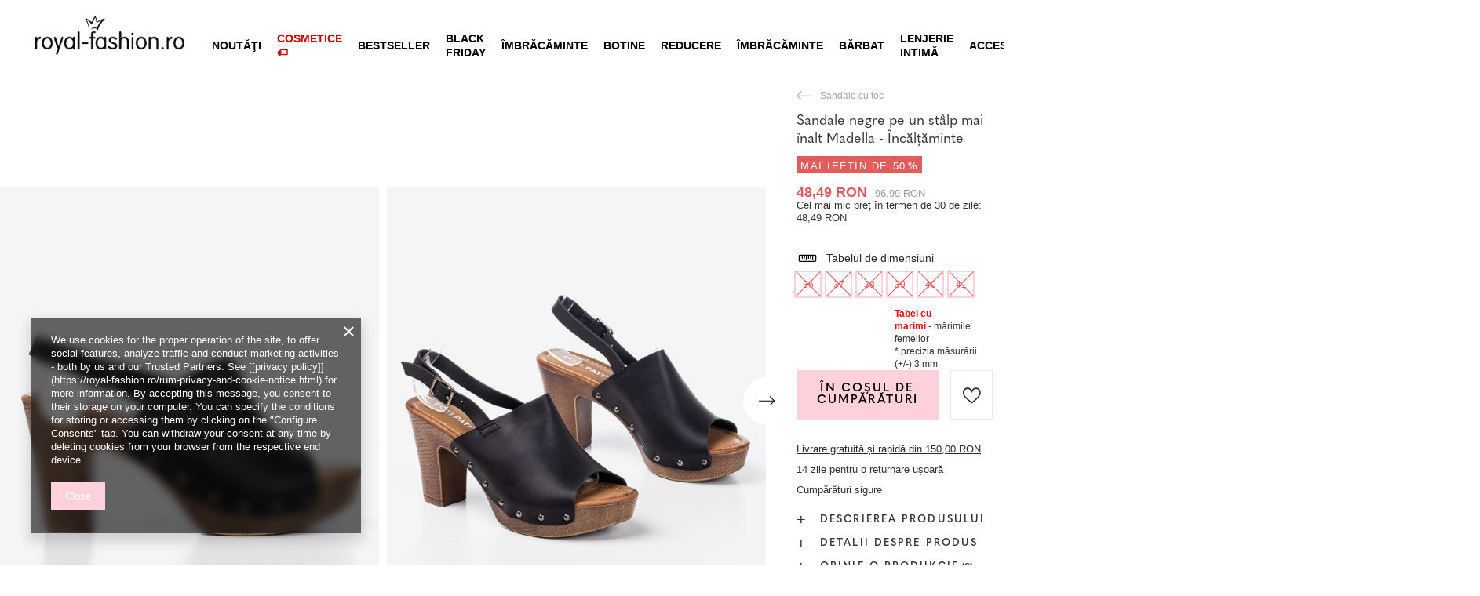

--- FILE ---
content_type: text/html; charset=utf-8
request_url: https://royal-fashion.ro/product-rum-438952-Sandale-negre-pe-un-stalp-mai-inalt-Madella-Incaltaminte.html
body_size: 32072
content:
<!DOCTYPE html>
<html lang="ro" class="--freeShipping --vat --gross " ><head><meta name='viewport' content='user-scalable=no, initial-scale = 1.0, maximum-scale = 1.0, width=device-width, viewport-fit=cover'/> <link rel="preload" crossorigin="anonymous" as="font" href="/gfx/custom/fontello_rf.woff?v=2"><meta http-equiv="Content-Type" content="text/html; charset=utf-8"><meta http-equiv="X-UA-Compatible" content="IE=edge"><title>Sandale negre pe un stâlp mai înalt Madella - Încălțăminte - negru | royal-fashion.ro - cizme la modă</title><meta name="keywords" content=""><meta name="description" content="Cumpar pantofi 'Sandale negre pe un stâlp mai înalt Madella - Încălțăminte' la un pret atractiv! Datorită noastră, garderoba dvs. va fi îmbogățită cu încălțăminte la modă și confortabilă!"><link rel="icon" href="/gfx/rum/favicon.ico"><meta name="theme-color" content="#FFD1DC"><meta name="msapplication-navbutton-color" content="#FFD1DC"><meta name="apple-mobile-web-app-status-bar-style" content="#FFD1DC"><link rel="stylesheet" type="text/css" href="/gfx/rum/projector_style.css.gzip?r=1747069044"><link rel="preload stylesheet" as="style" href="/gfx/rum/style.css.gzip?r=1747069044"><script>var app_shop={urls:{prefix:'data="/gfx/'.replace('data="', '')+'rum/',graphql:'/graphql/v1/'},vars:{priceType:'gross',priceTypeVat:true,productDeliveryTimeAndAvailabilityWithBasket:false,geoipCountryCode:'US',},txt:{priceTypeText:' brut',},fn:{},fnrun:{},files:[],graphql:{}};const getCookieByName=(name)=>{const value=`; ${document.cookie}`;const parts = value.split(`; ${name}=`);if(parts.length === 2) return parts.pop().split(';').shift();return false;};if(getCookieByName('freeeshipping_clicked')){document.documentElement.classList.remove('--freeShipping');}if(getCookieByName('rabateCode_clicked')){document.documentElement.classList.remove('--rabateCode');}</script><meta name="robots" content="index,follow"><meta name="rating" content="general"><meta name="Author" content="Royal Fashion Vipol based on IdoSell - the best online selling solutions for your e-store (www.idosell.com/shop).">
<!-- Begin LoginOptions html -->

<style>
#client_new_social .service_item[data-name="service_Apple"]:before, 
#cookie_login_social_more .service_item[data-name="service_Apple"]:before,
.oscop_contact .oscop_login__service[data-service="Apple"]:before {
    display: block;
    height: 2.6rem;
    content: url('/gfx/standards/apple.svg?r=1743165583');
}
.oscop_contact .oscop_login__service[data-service="Apple"]:before {
    height: auto;
    transform: scale(0.8);
}
#client_new_social .service_item[data-name="service_Apple"]:has(img.service_icon):before,
#cookie_login_social_more .service_item[data-name="service_Apple"]:has(img.service_icon):before,
.oscop_contact .oscop_login__service[data-service="Apple"]:has(img.service_icon):before {
    display: none;
}
</style>

<!-- End LoginOptions html -->

<!-- Open Graph -->
<meta property="og:type" content="website"><meta property="og:url" content="https://royal-fashion.ro/product-rum-438952-Sandale-negre-pe-un-stalp-mai-inalt-Madella-Incaltaminte.html
"><meta property="og:title" content="Sandale negre pe un stâlp mai înalt Madella - Încălțăminte"><meta property="og:description" content="Sandale pentru femei extrem de elegante pe un stâlp mai înalt. Partea superioară și branțul sunt realizate din piele ecologică. O curea reglabilă în jurul gleznei fixată cu o cataramă. NOTĂ: modelul poate avea"><meta property="og:site_name" content="Royal Fashion Vipol"><meta property="og:locale" content="ro_RO"><meta property="og:image" content="https://royal-fashion.ro/hpeciai/93b17662fc2a62fc54fc75ca3dd5dd94/rum_pl_Sandale-negre-pe-un-stalp-mai-inalt-Madella-Incaltaminte-438952_1.jpg"><meta property="og:image:width" content="500"><meta property="og:image:height" content="500"><link rel="manifest" href="https://royal-fashion.ro/data/include/pwa/10/manifest.json?t=3"><meta name="apple-mobile-web-app-capable" content="yes"><meta name="apple-mobile-web-app-status-bar-style" content="black"><meta name="apple-mobile-web-app-title" content="www.royal-fashion.ro"><link rel="apple-touch-icon" href="/data/include/pwa/10/icon-128.png"><link rel="apple-touch-startup-image" href="/data/include/pwa/10/logo-512.png" /><meta name="msapplication-TileImage" content="/data/include/pwa/10/icon-144.png"><meta name="msapplication-TileColor" content="#2F3BA2"><meta name="msapplication-starturl" content="/"><script type="application/javascript">var _adblock = true;</script><script async src="/data/include/advertising.js"></script><script type="application/javascript">var statusPWA = {
                online: {
                    txt: "Połączono z internetem",
                    bg: "#5fa341"
                },
                offline: {
                    txt: "Brak połączenia z internetem",
                    bg: "#eb5467"
                }
            }</script><script async type="application/javascript" src="/ajax/js/pwa_online_bar.js?v=1&r=6"></script><script type="application/javascript" src="/ajax/js/webpush_subscription.js?v=1&r=4"></script><script type="application/javascript">WebPushHandler.publicKey = 'BKro4NIm/F7ml0jJCXVMzosB4FU8T25kVour4VunjJoE7XkuSuqWz+A//vobS9CuF1hG7R8r9X3KxY5HlZ2V9eo=';WebPushHandler.version = '1';WebPushHandler.setPermissionValue();</script><script >
window.dataLayer = window.dataLayer || [];
window.gtag = function gtag() {
dataLayer.push(arguments);
}
gtag('consent', 'default', {
'ad_storage': 'denied',
'analytics_storage': 'denied',
'ad_personalization': 'denied',
'ad_user_data': 'denied',
'wait_for_update': 500
});

gtag('set', 'ads_data_redaction', true);
</script><script  class='google_consent_mode_update'>
gtag('consent', 'update', {
'ad_storage': 'granted',
'analytics_storage': 'granted',
'ad_personalization': 'granted',
'ad_user_data': 'granted'
});
</script>
<!-- End Open Graph -->

<link rel="canonical" href="https://royal-fashion.ro/product-rum-438952-Sandale-negre-pe-un-stalp-mai-inalt-Madella-Incaltaminte.html" />

                <!-- Global site tag (gtag.js) -->
                <script  async src="https://www.googletagmanager.com/gtag/js?id=AW-433158285"></script>
                <script >
                    window.dataLayer = window.dataLayer || [];
                    window.gtag = function gtag(){dataLayer.push(arguments);}
                    gtag('js', new Date());
                    
                    gtag('config', 'AW-433158285', {"allow_enhanced_conversions":true});
gtag('config', 'G-20TMX5F7N2');

                </script>
                            <!-- Google Tag Manager -->
                    <script >(function(w,d,s,l,i){w[l]=w[l]||[];w[l].push({'gtm.start':
                    new Date().getTime(),event:'gtm.js'});var f=d.getElementsByTagName(s)[0],
                    j=d.createElement(s),dl=l!='dataLayer'?'&l='+l:'';j.async=true;j.src=
                    'https://www.googletagmanager.com/gtm.js?id='+i+dl;f.parentNode.insertBefore(j,f);
                    })(window,document,'script','dataLayer','GTM-54CF5X2');</script>
            <!-- End Google Tag Manager -->
<!-- Begin additional html or js -->


<!--202|10|59| modified: 2022-03-11 14:18:06-->
<link rel="preconnect" href="https://fonts.gstatic.com"/>
<style>
body {
    font-family: Arial,sans-serif;
}
</style>
<!--478|10|125| modified: 2023-03-19 19:57:30-->
<!-- Google tag (gtag.js) -->
<script async src="https://www.googletagmanager.com/gtag/js?id=AW-11080613606"></script>
<script>
  window.dataLayer = window.dataLayer || [];
  function gtag(){dataLayer.push(arguments);}
  gtag('js', new Date());

  gtag('config', 'AW-11080613606');
</script>
<!--479|10|125-->
<script>
  gtag('event', 'page_view', {
    'send_to': 'AW-11080613606',
    'value': 'replace with value',
    'items': [{
      'id': 'replace with value',
      'google_business_vertical': 'retail'
    }]
  });
</script>
<!--473|10|122| modified: 2023-03-01 11:05:36-->
<meta name="google-site-verification" content="2uchSPtsZ8gCtQcaxcpRPm8zFdFkQUGlMVJwwZ-W7FY" />
<!--533|10|141| modified: 2024-01-02 15:07:22-->
<style>
    .hotspot_labels_wrapper .hotspot_label.--bestseller {
        border-color: #ffd1dc !important;
        color: #000 !important;
        background: #ffd1dc !important;
        border-radius: 0 !important;
        font-weight: bold !important;
        text-transform: capitalize !important;
    }
    .hotspot_labels_wrapper .hotspot_label.--new {
        border-color: #10ac82 !important;
        color: #fff !important;
        background: #10ac82 !important;
        border-radius: 0 !important;
        font-weight: bold !important;
    }
    .hotspot_labels_wrapper .yousave_percent {
        border: 2px solid #fff !important;
    }
</style>
<!--535|10|153| modified: 2024-01-02 14:44:46-->
<style>
    li.--noBold:nth-child(2)>a:nth-child(1) {
        color: #cd0000 !important;
        text-transform: uppercase;
    }

    li.--noBold:nth-child(2)>a:nth-child(1)::after {
        content: " \1F3F7 \FE0F" !important;
    }

    .navbar-nav>li:nth-child(2)>a:nth-child(1) {
        color: #cd0000 !important;
        text-transform: uppercase;
    }

    .navbar-nav>li:nth-child(2)>a:nth-child(1)::after {
        content: " \1F3F7 \FE0F" !important;
    }
</style>


<!-- End additional html or js -->
                <script>
                if (window.ApplePaySession && window.ApplePaySession.canMakePayments()) {
                    var applePayAvailabilityExpires = new Date();
                    applePayAvailabilityExpires.setTime(applePayAvailabilityExpires.getTime() + 2592000000); //30 days
                    document.cookie = 'applePayAvailability=yes; expires=' + applePayAvailabilityExpires.toUTCString() + '; path=/;secure;'
                    var scriptAppleJs = document.createElement('script');
                    scriptAppleJs.src = "/ajax/js/apple.js?v=3";
                    if (document.readyState === "interactive" || document.readyState === "complete") {
                          document.body.append(scriptAppleJs);
                    } else {
                        document.addEventListener("DOMContentLoaded", () => {
                            document.body.append(scriptAppleJs);
                        });  
                    }
                } else {
                    document.cookie = 'applePayAvailability=no; path=/;secure;'
                }
                </script>
                <script>let paypalDate = new Date();
                    paypalDate.setTime(paypalDate.getTime() + 86400000);
                    document.cookie = 'payPalAvailability_RON=-1; expires=' + paypalDate.getTime() + '; path=/; secure';
                </script><link rel="preload" as="image" href="/hpeciai/d9ef5cadac37cccc3e102498009a1dcd/rum_pm_Sandale-negre-pe-un-stalp-mai-inalt-Madella-Incaltaminte-438952_1.jpg"><style>
								#main_banner1.skeleton .main_slider__item > a {
									padding-top: calc(960/768* 100%);
								}
								@media (min-width: 757px) {#main_banner1.skeleton .main_slider__item > a {
									padding-top: calc(452/1280* 100%);
								}}
								@media (min-width: 979px) {#main_banner1.skeleton .main_slider__item > a {
									padding-top: calc(1000/2000* 100%);
								}}
								#main_banner1 .main_slider__item > a.loading {
									padding-top: calc(960/768* 100%);
								}
								@media (min-width: 757px) {#main_banner1 .main_slider__item > a.loading {
									padding-top: calc(452/1280* 100%);
								}}
								@media (min-width: 979px) {#main_banner1 .main_slider__item > a.loading {
									padding-top: calc(1000/2000* 100%);
								}}
							</style><style>
									#photos_slider[data-skeleton] .photos__link:before {
										padding-top: calc(500/500* 100%);
									}
									@media (min-width: 979px) {.photos__slider[data-skeleton] .photos__figure:not(.--nav):first-child .photos__link {
										max-height: 500px;
									}}
								</style><link rel="preconnect" href="https://use.typekit.net"><link rel="stylesheet" href="https://use.typekit.net/odi6snr.css"><meta property="og:type" content="product"><meta property="product:retailer_part_no" content="438952"><meta property="og:image" content="hpeciai/c924d48e3f34ab281cdd51a79e4c212f/pol_il_Czarne-sandaly-na-wyzszym-slupku-Madella-Obuwie-438952.jpg"><meta property="og:title" content="Sandale negre pe un stâlp mai înalt Madella - Încălțăminte"><meta property="product:category" content="Sandale pentru femei"><meta property="product:category" content="Sandale pentru femei"><meta property="product:price:amount" content="96.99"><meta property="product:sale_price:amount" content="48.49"><meta property="product:original_price:amount" content="96.99"></head><body><script async
                                  data_environment = "production";
                                  src="https://eu-library.klarnaservices.com/lib.js"
                                  data-client-id="73523495-e616-5b42-b65e-de8607dd4fa3"></script><div id="container" class="projector_page container max-width-1200" data-banner="true"><header class=" commercial_banner"><script class="ajaxLoad">
                app_shop.vars.vat_registered = "true";
                app_shop.vars.currency_format = "###,##0.00";
                
                    app_shop.vars.currency_before_value = false;
                
                    app_shop.vars.currency_space = true;
                
                app_shop.vars.symbol = "RON";
                app_shop.vars.id= "RON";
                app_shop.vars.baseurl = "http://royal-fashion.ro/";
                app_shop.vars.sslurl= "https://royal-fashion.ro/";
                app_shop.vars.curr_url= "%2Fproduct-rum-438952-Sandale-negre-pe-un-stalp-mai-inalt-Madella-Incaltaminte.html";
                

                var currency_decimal_separator = ',';
                var currency_grouping_separator = ' ';

                
                    app_shop.vars.blacklist_extension = ["exe","com","swf","js","php"];
                
                    app_shop.vars.blacklist_mime = ["application/javascript","application/octet-stream","message/http","text/javascript","application/x-deb","application/x-javascript","application/x-shockwave-flash","application/x-msdownload"];
                
                    app_shop.urls.contact = "/contact-rum.html";
                </script><div id="viewType" style="display:none"></div><div id="freeShipping" class="freeShipping"><span class="freeShipping__info">Livrare gratuită</span><strong class="freeShipping__val">
						din 
						150,00 RON</strong><a href="" class="freeShipping__close"></a></div><div id="logo" class="d-flex align-items-center" data-bg="/data/gfx/mask/rum/top_10_big.png"><a href="https://royal-fashion.ro/" target="_self"><img src="/data/gfx/mask/rum/logo_10_big.png" alt="www.royal-fashion.ro" width="319" height="120"></a></div><nav id="menu_categories" class="wide"><button type="button" class="navbar-toggler"></button><div class="navbar-collapse" id="menu_navbar"><ul class="navbar-nav mx-md-n2"><li class="nav-item"><a  href="/rum_m_Noutati-837.html" target="_self" title="Noutăţi" class="nav-link nav-gfx" ><img class="b-lazy" alt="Noutăţi" title="Noutăţi" data-src="/data/gfx/rum/navigation/1_1_i_837.webp"><span class="gfx_lvl_1 d-none">Noutăţi</span></a></li><li class="nav-item"><a  href="/rum_m_Cosmetice-10951.html" target="_self" title="Cosmetice" class="nav-link" >Cosmetice</a><ul class="navbar-subnav"><li class="nav-item"><a  href="/rum_m_Cosmetice_Corp-10954.html" target="_self" title="Corp" class="nav-link" >Corp</a></li><li class="nav-item"><a  href="/rum_m_Cosmetice_Fata-10955.html" target="_self" title="Față" class="nav-link" >Față</a></li><li class="nav-item"><a  href="/rum_m_Cosmetice_Par-10956.html" target="_self" title="Păr" class="nav-link" >Păr</a></li><li class="nav-item"><a  href="/rum_m_Cosmetice_Maini-10957.html" target="_self" title="Mâini" class="nav-link" >Mâini</a></li><li class="nav-item"><a  href="/rum_m_Cosmetice_Mirosuri-10958.html" target="_self" title="Mirosuri" class="nav-link" >Mirosuri</a></li><li class="nav-item"><a  href="/rum_m_Cosmetice_Produse-chimice-10959.html" target="_self" title="Produse chimice" class="nav-link" >Produse chimice</a></li><li class="nav-item"><a  href="/rum_m_Cosmetice_Makijaz-10963.html" target="_self" title="Makijaż" class="nav-link" >Makijaż</a><ul class="navbar-subsubnav"><li class="nav-item"><a  href="/rum_m_Cosmetice_Makijaz_Twarz-10964.html" target="_self" title="Twarz" class="nav-link" >Twarz</a></li><li class="nav-item"><a  href="/rum_m_Cosmetice_Makijaz_Oczy-10965.html" target="_self" title="Oczy" class="nav-link" >Oczy</a></li><li class="nav-item"><a  href="/rum_m_Cosmetice_Makijaz_Usta-10966.html" target="_self" title="Usta" class="nav-link" >Usta</a></li></ul></li><li class="nav-item"><a  href="/rum_m_Cosmetice_Higiena-10967.html" target="_self" title="Higiena" class="nav-link" >Higiena</a></li></ul></li><li class="nav-item"><a  href="https://royal-fashion.ro/Bestseller-sbestseller-rum.html" target="_self" title="BESTSELLER" class="nav-link nav-gfx" ><img class="b-lazy" alt="BESTSELLER" title="BESTSELLER" data-src="/data/gfx/rum/navigation/1_1_i_856.jpg"><span class="gfx_lvl_1 d-none">BESTSELLER</span></a></li><li class="nav-item"><a  href="/rum_m_BLACK-FRIDAY-10978.html" target="_self" title="BLACK FRIDAY" class="nav-link" >BLACK FRIDAY</a><ul class="navbar-subnav"><li class="nav-item"><a  href="/rum_m_BLACK-FRIDAY_-10-10979.html" target="_self" title="-10%" class="nav-link" >-10%</a></li><li class="nav-item"><a  href="/rum_m_BLACK-FRIDAY_-20-10980.html" target="_self" title="- 20%" class="nav-link" >- 20%</a></li><li class="nav-item"><a  href="/rum_m_BLACK-FRIDAY_-30-10981.html" target="_self" title="- 30%" class="nav-link" >- 30%</a></li><li class="nav-item"><a  href="/rum_m_BLACK-FRIDAY_-40-10982.html" target="_self" title="- 40%" class="nav-link" >- 40%</a></li><li class="nav-item"><a  href="/rum_m_BLACK-FRIDAY_-50-10983.html" target="_self" title="- 50%" class="nav-link" >- 50%</a></li></ul></li><li class="nav-item active"><a  href="/rum_m_-IMBRACAMINTE-100.html" target="_self" title=" ÎMBRĂCĂMINTE " class="nav-link active nav-gfx" ><img class="b-lazy" alt=" ÎMBRĂCĂMINTE " title=" ÎMBRĂCĂMINTE " data-src="/data/gfx/rum/navigation/1_1_i_100.webp"><span class="gfx_lvl_1 d-none"> ÎMBRĂCĂMINTE </span></a><ul class="navbar-subnav"><li class="nav-item"><a  href="/rum_m_-IMBRACAMINTE-_Botine-174.html" target="_self" title="Botine" class="nav-link nav-gfx" ><img class="gfx_lvl_2 b-lazy" alt="Botine" title="Botine" data-src="/data/gfx/rum/navigation/1_1_i_174.webp"><span class="gfx_lvl_2 d-none">Botine</span></a><ul class="navbar-subsubnav"><li class="nav-item"><a  href="/rum_m_-IMBRACAMINTE-_Botine_Botine-fara-toc-875.html" target="_self" title="Botine fara toc" class="nav-link nav-gfx" ><img class="gfx_lvl_3 b-lazy" alt="Botine fara toc" title="Botine fara toc" data-src="/data/gfx/rum/navigation/1_1_i_875.webp"><span class="gfx_lvl_3 d-none">Botine fara toc</span></a></li><li class="nav-item"><a  href="/rum_m_-IMBRACAMINTE-_Botine_Botine-cu-toc-872.html" target="_self" title="Botine cu toc" class="nav-link nav-gfx" ><img class="gfx_lvl_3 b-lazy" alt="Botine cu toc" title="Botine cu toc" data-src="/data/gfx/rum/navigation/1_1_i_872.jpg"><span class="gfx_lvl_3 d-none">Botine cu toc</span></a></li><li class="nav-item"><a  href="/rum_m_-IMBRACAMINTE-_Botine_Botine-platforma-870.html" target="_self" title="Botine platforma" class="nav-link nav-gfx" ><img class="gfx_lvl_3 b-lazy" alt="Botine platforma" title="Botine platforma" data-src="/data/gfx/rum/navigation/1_1_i_870.jpg"><span class="gfx_lvl_3 d-none">Botine platforma</span></a></li><li class="nav-item"><a  href="/rum_m_-IMBRACAMINTE-_Botine_Botine-pe-toc-inalt-871.html" target="_self" title="Botine pe toc înalt" class="nav-link nav-gfx" ><img class="gfx_lvl_3 b-lazy" alt="Botine pe toc înalt" title="Botine pe toc înalt" data-src="/data/gfx/rum/navigation/1_1_i_871.jpg"><span class="gfx_lvl_3 d-none">Botine pe toc înalt</span></a></li><li class="nav-item"><a  href="/rum_m_-IMBRACAMINTE-_Botine_Ghete-cu-dantela-877.html" target="_self" title="Ghete cu dantelă" class="nav-link nav-gfx" ><img class="gfx_lvl_3 b-lazy" alt="Ghete cu dantelă" title="Ghete cu dantelă" data-src="/data/gfx/rum/navigation/1_1_i_877.jpg"><span class="gfx_lvl_3 d-none">Ghete cu dantelă</span></a></li><li class="nav-item"><a  href="/rum_m_-IMBRACAMINTE-_Botine_Bocanci-876.html" target="_self" title="Bocanci" class="nav-link nav-gfx" ><img class="gfx_lvl_3 b-lazy" alt="Bocanci" title="Bocanci" data-src="/data/gfx/rum/navigation/1_1_i_876.jpg"><span class="gfx_lvl_3 d-none">Bocanci</span></a></li><li class="nav-item"><a  href="/rum_m_-IMBRACAMINTE-_Botine_Ghete-Chelsea-758.html" target="_self" title="Ghete Chelsea" class="nav-link nav-gfx" ><img class="gfx_lvl_3 b-lazy" alt="Ghete Chelsea" title="Ghete Chelsea" data-src="/data/gfx/rum/navigation/1_1_i_758.webp"><span class="gfx_lvl_3 d-none">Ghete Chelsea</span></a></li><li class="nav-item"><a  href="/rum_m_-IMBRACAMINTE-_Botine_Botine-cowboy-925.html" target="_self" title="Botine cowboy" class="nav-link nav-gfx" ><img class="gfx_lvl_3 b-lazy" alt="Botine cowboy" title="Botine cowboy" data-src="/data/gfx/rum/navigation/1_1_i_925.webp"><span class="gfx_lvl_3 d-none">Botine cowboy</span></a></li><li class="nav-item"><a  href="/rum_m_-IMBRACAMINTE-_Botine_Cizme-fara-izolatie-4627.html" target="_self" title="Cizme fără izolație" class="nav-link" >Cizme fără izolație</a></li><li class="nav-item"><a  href="/rum_m_-IMBRACAMINTE-_Botine_Cizme-cu-izolatie-delicata-4628.html" target="_self" title="Cizme cu izolație delicată" class="nav-link" >Cizme cu izolație delicată</a></li><li class="nav-item"><a  href="/rum_m_-IMBRACAMINTE-_Botine_Cizme-cu-izolatie-groasa-4629.html" target="_self" title="Cizme cu izolație groasă" class="nav-link" >Cizme cu izolație groasă</a></li><li class="nav-item"><a  href="/rum_m_-IMBRACAMINTE-_Botine_Bestseller-3148.html" target="_self" title="Bestseller" class="nav-link" >Bestseller</a></li><li class="nav-item"><a  href="/rum_m_-IMBRACAMINTE-_Botine_NOUTATI-3147.html" target="_self" title="NOUTĂȚI" class="nav-link" >NOUTĂȚI</a></li></ul></li><li class="nav-item"><a  href="/rum_m_-IMBRACAMINTE-_Cizme-176.html" target="_self" title="Cizme" class="nav-link nav-gfx" ><img class="gfx_lvl_2 b-lazy" alt="Cizme" title="Cizme" data-src="/data/gfx/rum/navigation/1_1_i_176.webp"><span class="gfx_lvl_2 d-none">Cizme</span></a><ul class="navbar-subsubnav"><li class="nav-item"><a  href="/rum_m_-IMBRACAMINTE-_Cizme_Cizme-de-vitel-950.html" target="_self" title="Cizme de vițel" class="nav-link nav-gfx" ><img class="gfx_lvl_3 b-lazy" alt="Cizme de vițel" title="Cizme de vițel" data-src="/data/gfx/rum/navigation/1_1_i_950.jpg"><span class="gfx_lvl_3 d-none">Cizme de vițel</span></a></li><li class="nav-item"><a  href="/rum_m_-IMBRACAMINTE-_Cizme_Cizme-pana-la-genunchi-948.html" target="_self" title="Cizme până la genunchi" class="nav-link nav-gfx" ><img class="gfx_lvl_3 b-lazy" alt="Cizme până la genunchi" title="Cizme până la genunchi" data-src="/data/gfx/rum/navigation/1_1_i_948.jpg"><span class="gfx_lvl_3 d-none">Cizme până la genunchi</span></a></li><li class="nav-item"><a  href="/rum_m_-IMBRACAMINTE-_Cizme_Cizme-lungi-peste-genunchi-949.html" target="_self" title="Cizme lungi peste genunchi" class="nav-link nav-gfx" ><img class="gfx_lvl_3 b-lazy" alt="Cizme lungi peste genunchi" title="Cizme lungi peste genunchi" data-src="/data/gfx/rum/navigation/1_1_i_949.jpg"><span class="gfx_lvl_3 d-none">Cizme lungi peste genunchi</span></a></li><li class="nav-item"><a  href="/rum_m_-IMBRACAMINTE-_Cizme_Cizme-fara-izolatie-4630.html" target="_self" title="Cizme fără izolație" class="nav-link" >Cizme fără izolație</a></li><li class="nav-item"><a  href="/rum_m_-IMBRACAMINTE-_Cizme_Cizme-cu-izolatie-4631.html" target="_self" title="Cizme cu izolatie" class="nav-link" >Cizme cu izolatie</a></li><li class="nav-item"><a  href="/rum_m_-IMBRACAMINTE-_Cizme_Cizme-cu-toc-plat-10943.html" target="_self" title="Cizme cu toc plat" class="nav-link" >Cizme cu toc plat</a></li><li class="nav-item"><a  href="/rum_m_-IMBRACAMINTE-_Cizme_Cizme-cu-toc-10944.html" target="_self" title="Cizme cu toc" class="nav-link" >Cizme cu toc</a></li></ul></li><li class="nav-item"><a  href="/rum_m_-IMBRACAMINTE-_Ghete-207.html" target="_self" title="Ghete" class="nav-link nav-gfx" ><img class="gfx_lvl_2 b-lazy" alt="Ghete" title="Ghete" data-src="/data/gfx/rum/navigation/1_1_i_207.webp"><span class="gfx_lvl_2 d-none">Ghete</span></a></li><li class="nav-item"><a  href="/rum_m_-IMBRACAMINTE-_Workeri-756.html" target="_self" title="Workeri" class="nav-link nav-gfx" ><img class="gfx_lvl_2 b-lazy" alt="Workeri" title="Workeri" data-src="/data/gfx/rum/navigation/1_1_i_756.webp"><span class="gfx_lvl_2 d-none">Workeri</span></a></li><li class="nav-item"><a  href="/rum_m_-IMBRACAMINTE-_NOUTATI-2525.html" target="_self" title="NOUTĂȚI" class="nav-link nav-gfx" ><img class="gfx_lvl_2 b-lazy" alt="NOUTĂȚI" title="NOUTĂȚI" data-src="/data/gfx/rum/navigation/1_1_i_2525.webp"><span class="gfx_lvl_2 d-none">NOUTĂȚI</span></a><ul class="navbar-subsubnav"><li class="nav-item"><a  href="/rum_m_-IMBRACAMINTE-_NOUTATI_Incaltaminte-3167.html" target="_self" title="Încălțăminte" class="nav-link nav-gfx" ><img class="gfx_lvl_3 b-lazy" alt="Încălțăminte" title="Încălțăminte" data-src="/data/gfx/rum/navigation/1_1_i_3167.webp"><span class="gfx_lvl_3 d-none">Încălțăminte</span></a></li></ul></li><li class="nav-item"><a  href="/rum_m_-IMBRACAMINTE-_Bocanci-de-zapada-206.html" target="_self" title="Bocanci de zapada" class="nav-link nav-gfx" ><img class="gfx_lvl_2 b-lazy" alt="Bocanci de zapada" title="Bocanci de zapada" data-src="/data/gfx/rum/navigation/1_1_i_206.webp"><span class="gfx_lvl_2 d-none">Bocanci de zapada</span></a></li><li class="nav-item"><a  href="/rum_m_-IMBRACAMINTE-_Ghete-trappers-204.html" target="_self" title="Ghete trappers" class="nav-link nav-gfx" ><img class="gfx_lvl_2 b-lazy" alt="Ghete trappers" title="Ghete trappers" data-src="/data/gfx/rum/navigation/1_1_i_204.webp"><span class="gfx_lvl_2 d-none">Ghete trappers</span></a></li><li class="nav-item"><a  href="/rum_m_-IMBRACAMINTE-_Galosi-183.html" target="_self" title="Galoși" class="nav-link nav-gfx" ><img class="gfx_lvl_2 b-lazy" alt="Galoși" title="Galoși" data-src="/data/gfx/rum/navigation/1_1_i_183.webp"><span class="gfx_lvl_2 d-none">Galoși</span></a><ul class="navbar-subsubnav"><li class="nav-item"><a  href="/rum_m_-IMBRACAMINTE-_Galosi_Cizme-de-cauciuc-lacuit-878.html" target="_self" title="Cizme de cauciuc lacuit" class="nav-link nav-gfx" ><img class="gfx_lvl_3 b-lazy" alt="Cizme de cauciuc lacuit" title="Cizme de cauciuc lacuit" data-src="/data/gfx/rum/navigation/1_1_i_878.jpg"><span class="gfx_lvl_3 d-none">Cizme de cauciuc lacuit</span></a></li><li class="nav-item"><a  href="/rum_m_-IMBRACAMINTE-_Galosi_Cizme-de-cauciuc-mat-879.html" target="_self" title="Cizme de cauciuc mat" class="nav-link nav-gfx" ><img class="gfx_lvl_3 b-lazy" alt="Cizme de cauciuc mat" title="Cizme de cauciuc mat" data-src="/data/gfx/rum/navigation/1_1_i_879.jpg"><span class="gfx_lvl_3 d-none">Cizme de cauciuc mat</span></a></li></ul></li><li class="nav-item"><a  href="/rum_m_-IMBRACAMINTE-_Mocasini-4635.html" target="_self" title="Mocasini" class="nav-link nav-gfx" ><img class="gfx_lvl_2 b-lazy" alt="Mocasini" title="Mocasini" data-src="/data/gfx/rum/navigation/1_1_i_4635.webp"><span class="gfx_lvl_2 d-none">Mocasini</span></a><ul class="navbar-subsubnav"><li class="nav-item"><a  href="/rum_m_-IMBRACAMINTE-_Mocasini_Mokasyny-na-plaskiej-podeszwie-10940.html" target="_self" title="Mokasyny na płaskiej podeszwie" class="nav-link" >Mokasyny na płaskiej podeszwie</a></li><li class="nav-item"><a  href="/rum_m_-IMBRACAMINTE-_Mocasini_Mokasyny-na-obcasie-10941.html" target="_self" title="Mokasyny na obcasie" class="nav-link" >Mokasyny na obcasie</a></li></ul></li><li class="nav-item"><a  href="/rum_m_-IMBRACAMINTE-_Pantofi-de-sport-195.html" target="_self" title="Pantofi de sport" class="nav-link nav-gfx" ><img class="gfx_lvl_2 b-lazy" alt="Pantofi de sport" title="Pantofi de sport" data-src="/data/gfx/rum/navigation/1_1_i_195.webp"><span class="gfx_lvl_2 d-none">Pantofi de sport</span></a><ul class="navbar-subsubnav"><li class="nav-item"><a  href="/rum_m_-IMBRACAMINTE-_Pantofi-de-sport_Daddy-shoes-Ugly-shoes-1317.html" target="_self" title="Daddy shoes / Ugly shoes" class="nav-link nav-gfx" ><img class="gfx_lvl_3 b-lazy" alt="Daddy shoes / Ugly shoes" title="Daddy shoes / Ugly shoes" data-src="/data/gfx/rum/navigation/1_1_i_1317.jpg"><span class="gfx_lvl_3 d-none">Daddy shoes / Ugly shoes</span></a></li><li class="nav-item"><a  href="/rum_m_-IMBRACAMINTE-_Pantofi-de-sport_Casual-1318.html" target="_self" title="Casual" class="nav-link nav-gfx" ><img class="gfx_lvl_3 b-lazy" alt="Casual" title="Casual" data-src="/data/gfx/rum/navigation/1_1_i_1318.jpg"><span class="gfx_lvl_3 d-none">Casual</span></a></li><li class="nav-item"><a  href="/rum_m_-IMBRACAMINTE-_Pantofi-de-sport_Alergare-exercitii-si-antrenament-4633.html" target="_self" title="Alergare, exerciții și antrenament" class="nav-link" >Alergare, exerciții și antrenament</a></li><li class="nav-item"><a  href="/rum_m_-IMBRACAMINTE-_Pantofi-de-sport_Sneakersy-180.html" target="_self" title="Sneakersy" class="nav-link nav-gfx" ><img class="gfx_lvl_3 b-lazy" alt="Sneakersy" title="Sneakersy" data-src="/data/gfx/rum/navigation/1_1_i_180.webp"><span class="gfx_lvl_3 d-none">Sneakersy</span></a></li><li class="nav-item"><a  href="/rum_m_-IMBRACAMINTE-_Pantofi-de-sport_Pantofi-caldi-4634.html" target="_self" title="Pantofi caldi" class="nav-link" >Pantofi caldi</a></li><li class="nav-item"><a  href="/rum_m_-IMBRACAMINTE-_Pantofi-de-sport_Sportowe-10942.html" target="_self" title="Sportowe" class="nav-link" >Sportowe</a></li></ul></li><li class="nav-item"><a  href="/rum_m_-IMBRACAMINTE-_Tenisi-1479.html" target="_self" title="Teniși" class="nav-link nav-gfx" ><img class="gfx_lvl_2 b-lazy" alt="Teniși" title="Teniși" data-src="/data/gfx/rum/navigation/1_1_i_1479.webp"><span class="gfx_lvl_2 d-none">Teniși</span></a><ul class="navbar-subsubnav"><li class="nav-item"><a  href="/rum_m_-IMBRACAMINTE-_Tenisi_Adidasi-1319.html" target="_self" title="Adidași" class="nav-link nav-gfx" ><img class="gfx_lvl_3 b-lazy" alt="Adidași" title="Adidași" data-src="/data/gfx/rum/navigation/1_1_i_1319.webp"><span class="gfx_lvl_3 d-none">Adidași</span></a></li><li class="nav-item"><a  href="/rum_m_-IMBRACAMINTE-_Tenisi_Slip-on-205.html" target="_self" title="Slip-on" class="nav-link nav-gfx" ><img class="gfx_lvl_3 b-lazy" alt="Slip-on" title="Slip-on" data-src="/data/gfx/rum/navigation/1_1_i_205.webp"><span class="gfx_lvl_3 d-none">Slip-on</span></a></li><li class="nav-item"><a  href="/rum_m_-IMBRACAMINTE-_Tenisi_Tenisi-2698.html" target="_self" title="Tenisi" class="nav-link" >Tenisi</a></li></ul></li><li class="nav-item"><a  href="/rum_m_-IMBRACAMINTE-_Espadrile-185.html" target="_self" title="Espadrile" class="nav-link nav-gfx" ><img class="gfx_lvl_2 b-lazy" alt="Espadrile" title="Espadrile" data-src="/data/gfx/rum/navigation/1_1_i_185.webp"><span class="gfx_lvl_2 d-none">Espadrile</span></a><ul class="navbar-subsubnav"><li class="nav-item"><a  href="/rum_m_-IMBRACAMINTE-_Espadrile_Espadrile-plate-1418.html" target="_self" title="Espadrile plate" class="nav-link nav-gfx" ><img class="gfx_lvl_3 b-lazy" alt="Espadrile plate" title="Espadrile plate" data-src="/data/gfx/rum/navigation/1_1_i_1418.jpg"><span class="gfx_lvl_3 d-none">Espadrile plate</span></a></li><li class="nav-item"><a  href="/rum_m_-IMBRACAMINTE-_Espadrile_Espadrile-cu-platforma-1420.html" target="_self" title="Espadrile cu platforma" class="nav-link nav-gfx" ><img class="gfx_lvl_3 b-lazy" alt="Espadrile cu platforma" title="Espadrile cu platforma" data-src="/data/gfx/rum/navigation/1_1_i_1420.jpg"><span class="gfx_lvl_3 d-none">Espadrile cu platforma</span></a></li></ul></li><li class="nav-item"><a  href="/rum_m_-IMBRACAMINTE-_Slapi-209.html" target="_self" title="Șlapi" class="nav-link nav-gfx" ><img class="gfx_lvl_2 b-lazy" alt="Șlapi" title="Șlapi" data-src="/data/gfx/rum/navigation/1_1_i_209.webp"><span class="gfx_lvl_2 d-none">Șlapi</span></a><ul class="navbar-subsubnav"><li class="nav-item"><a  href="/rum_m_-IMBRACAMINTE-_Slapi_Papuci-plat-1462.html" target="_self" title="Papuci plat" class="nav-link nav-gfx" ><img class="gfx_lvl_3 b-lazy" alt="Papuci plat" title="Papuci plat" data-src="/data/gfx/rum/navigation/1_1_i_1462.webp"><span class="gfx_lvl_3 d-none">Papuci plat</span></a></li><li class="nav-item"><a  href="/rum_m_-IMBRACAMINTE-_Slapi_Papuci-cu-toc-6693.html" target="_self" title="Papuci cu toc" class="nav-link" >Papuci cu toc</a></li><li class="nav-item"><a  href="/rum_m_-IMBRACAMINTE-_Slapi_Papuci-de-piscina-1460.html" target="_self" title="Papuci de piscină" class="nav-link nav-gfx" ><img class="gfx_lvl_3 b-lazy" alt="Papuci de piscină" title="Papuci de piscină" data-src="/data/gfx/rum/navigation/1_1_i_1460.webp"><span class="gfx_lvl_3 d-none">Papuci de piscină</span></a></li><li class="nav-item"><a  href="/rum_m_-IMBRACAMINTE-_Slapi_Papuci-flip-flop-2694.html" target="_self" title="Papuci flip-flop" class="nav-link nav-gfx" ><img class="gfx_lvl_3 b-lazy" alt="Papuci flip-flop" title="Papuci flip-flop" data-src="/data/gfx/rum/navigation/1_1_i_2694.webp"><span class="gfx_lvl_3 d-none">Papuci flip-flop</span></a></li></ul></li><li class="nav-item active"><a  href="/rum_m_-IMBRACAMINTE-_Sandale-173.html" target="_self" title="Sandale" class="nav-link nav-gfx active" ><img class="gfx_lvl_2 b-lazy" alt="Sandale" title="Sandale" data-src="/data/gfx/rum/navigation/1_1_i_173.webp"><span class="gfx_lvl_2 d-none">Sandale</span></a><ul class="navbar-subsubnav"><li class="nav-item"><a  href="/rum_m_-IMBRACAMINTE-_Sandale_Sandale-plate-882.html" target="_self" title="Sandale plate" class="nav-link nav-gfx" ><img class="gfx_lvl_3 b-lazy" alt="Sandale plate" title="Sandale plate" data-src="/data/gfx/rum/navigation/1_1_i_882.jpg"><span class="gfx_lvl_3 d-none">Sandale plate</span></a></li><li class="nav-item active"><a  href="/rum_m_-IMBRACAMINTE-_Sandale_Sandale-cu-toc-880.html" target="_self" title="Sandale cu toc" class="nav-link active nav-gfx" ><img class="gfx_lvl_3 b-lazy" alt="Sandale cu toc" title="Sandale cu toc" data-src="/data/gfx/rum/navigation/1_1_i_880.jpg"><span class="gfx_lvl_3 d-none">Sandale cu toc</span></a></li><li class="nav-item"><a  href="/rum_m_-IMBRACAMINTE-_Sandale_Sandale-pe-toc-inalt-881.html" target="_self" title="Sandale pe toc înalt" class="nav-link nav-gfx" ><img class="gfx_lvl_3 b-lazy" alt="Sandale pe toc înalt" title="Sandale pe toc înalt" data-src="/data/gfx/rum/navigation/1_1_i_881.jpg"><span class="gfx_lvl_3 d-none">Sandale pe toc înalt</span></a></li><li class="nav-item"><a  href="/rum_m_-IMBRACAMINTE-_Sandale_Sandale-cu-platforma-883.html" target="_self" title="Sandale cu platforma" class="nav-link nav-gfx" ><img class="gfx_lvl_3 b-lazy" alt="Sandale cu platforma" title="Sandale cu platforma" data-src="/data/gfx/rum/navigation/1_1_i_883.jpg"><span class="gfx_lvl_3 d-none">Sandale cu platforma</span></a></li></ul></li><li class="nav-item"><a  href="/rum_m_-IMBRACAMINTE-_Balerini-171.html" target="_self" title="Balerini" class="nav-link nav-gfx" ><img class="gfx_lvl_2 b-lazy" alt="Balerini" title="Balerini" data-src="/data/gfx/rum/navigation/1_1_i_171.webp"><span class="gfx_lvl_2 d-none">Balerini</span></a><ul class="navbar-subsubnav"><li class="nav-item"><a  href="/rum_m_-IMBRACAMINTE-_Balerini_Balerini-clasice-1323.html" target="_self" title="Balerini clasice" class="nav-link nav-gfx" ><img class="gfx_lvl_3 b-lazy" alt="Balerini clasice" title="Balerini clasice" data-src="/data/gfx/rum/navigation/1_1_i_1323.jpg"><span class="gfx_lvl_3 d-none">Balerini clasice</span></a></li><li class="nav-item"><a  href="/rum_m_-IMBRACAMINTE-_Balerini_Balerini-de-cauciuc-835.html" target="_self" title="Balerini de cauciuc" class="nav-link nav-gfx" ><img class="gfx_lvl_3 b-lazy" alt="Balerini de cauciuc" title="Balerini de cauciuc" data-src="/data/gfx/rum/navigation/1_1_i_835.webp"><span class="gfx_lvl_3 d-none">Balerini de cauciuc</span></a></li></ul></li><li class="nav-item"><a  href="/rum_m_-IMBRACAMINTE-_Pantofi-cu-toc-179.html" target="_self" title="Pantofi cu toc" class="nav-link nav-gfx" ><img class="gfx_lvl_2 b-lazy" alt="Pantofi cu toc" title="Pantofi cu toc" data-src="/data/gfx/rum/navigation/1_1_i_179.webp"><span class="gfx_lvl_2 d-none">Pantofi cu toc</span></a><ul class="navbar-subsubnav"><li class="nav-item"><a  href="/rum_m_-IMBRACAMINTE-_Pantofi-cu-toc_Clasic-1322.html" target="_self" title="Clasic" class="nav-link nav-gfx" ><img class="gfx_lvl_3 b-lazy" alt="Clasic" title="Clasic" data-src="/data/gfx/rum/navigation/1_1_i_1322.jpg"><span class="gfx_lvl_3 d-none">Clasic</span></a></li></ul></li><li class="nav-item"><a  href="/rum_m_-IMBRACAMINTE-_Pantofi-cu-toc-cui-757.html" target="_self" title="Pantofi cu toc cui" class="nav-link nav-gfx" ><img class="gfx_lvl_2 b-lazy" alt="Pantofi cu toc cui" title="Pantofi cu toc cui" data-src="/data/gfx/rum/navigation/1_1_i_757.webp"><span class="gfx_lvl_2 d-none">Pantofi cu toc cui</span></a></li><li class="nav-item"><a  href="/rum_m_-IMBRACAMINTE-_Papuci-818.html" target="_self" title="Papuci" class="nav-link nav-gfx" ><img class="gfx_lvl_2 b-lazy" alt="Papuci" title="Papuci" data-src="/data/gfx/rum/navigation/1_1_i_818.webp"><span class="gfx_lvl_2 d-none">Papuci</span></a></li><li class="nav-item"><a  href="/rum_m_-IMBRACAMINTE-_Buty-na-Wielkie-Wyjscie-10936.html" target="_self" title="Buty na Wielkie Wyjście" class="nav-link" >Buty na Wielkie Wyjście</a></li><li class="nav-item"><a  href="/rum_m_-IMBRACAMINTE-_UGC-10968.html" target="_self" title="UGC" class="nav-link" >UGC</a></li></ul></li><li class="nav-item"><a  href="/rum_m_Botine-1378.html" target="_self" title="Botine" class="nav-link nav-gfx" ><img class="b-lazy" alt="Botine" title="Botine" data-src="/data/gfx/rum/navigation/1_1_i_1378.jpg"><span class="gfx_lvl_1 d-none">Botine</span></a><ul class="navbar-subnav"><li class="nav-item"><a  href="/rum_m_Botine_Botine-fara-toc-1382.html" target="_self" title="Botine fara toc" class="nav-link nav-gfx" ><img class="gfx_lvl_2 b-lazy" alt="Botine fara toc" title="Botine fara toc" data-src="/data/gfx/rum/navigation/1_1_i_1382.jpg"><span class="gfx_lvl_2 d-none">Botine fara toc</span></a></li><li class="nav-item"><a  href="/rum_m_Botine_Botine-pe-toc-inalt-1380.html" target="_self" title="Botine pe toc înalt" class="nav-link nav-gfx" ><img class="gfx_lvl_2 b-lazy" alt="Botine pe toc înalt" title="Botine pe toc înalt" data-src="/data/gfx/rum/navigation/1_1_i_1380.jpg"><span class="gfx_lvl_2 d-none">Botine pe toc înalt</span></a></li><li class="nav-item"><a  href="/rum_m_Botine_Botine-cu-toc-1381.html" target="_self" title="Botine cu toc" class="nav-link nav-gfx" ><img class="gfx_lvl_2 b-lazy" alt="Botine cu toc" title="Botine cu toc" data-src="/data/gfx/rum/navigation/1_1_i_1381.jpg"><span class="gfx_lvl_2 d-none">Botine cu toc</span></a></li><li class="nav-item"><a  href="/rum_m_Botine_Botine-platforma-1379.html" target="_self" title="Botine platforma" class="nav-link nav-gfx" ><img class="gfx_lvl_2 b-lazy" alt="Botine platforma" title="Botine platforma" data-src="/data/gfx/rum/navigation/1_1_i_1379.jpg"><span class="gfx_lvl_2 d-none">Botine platforma</span></a></li><li class="nav-item"><a  href="/rum_m_Botine_Ghete-cu-dantela-1384.html" target="_self" title="Ghete cu dantelă" class="nav-link nav-gfx" ><img class="gfx_lvl_2 b-lazy" alt="Ghete cu dantelă" title="Ghete cu dantelă" data-src="/data/gfx/rum/navigation/1_1_i_1384.jpg"><span class="gfx_lvl_2 d-none">Ghete cu dantelă</span></a></li><li class="nav-item"><a  href="/rum_m_Botine_Bocanci-1383.html" target="_self" title="Bocanci" class="nav-link nav-gfx" ><img class="gfx_lvl_2 b-lazy" alt="Bocanci" title="Bocanci" data-src="/data/gfx/rum/navigation/1_1_i_1383.jpg"><span class="gfx_lvl_2 d-none">Bocanci</span></a></li><li class="nav-item"><a  href="/rum_m_Botine_Cizme-de-cowboy-1385.html" target="_self" title="Cizme de cowboy" class="nav-link nav-gfx" ><img class="gfx_lvl_2 b-lazy" alt="Cizme de cowboy" title="Cizme de cowboy" data-src="/data/gfx/rum/navigation/1_1_i_1385.jpg"><span class="gfx_lvl_2 d-none">Cizme de cowboy</span></a></li></ul></li><li class="nav-item"><a  href="/rum_m_REDUCERE-3170.html" target="_self" title="REDUCERE" class="nav-link" >REDUCERE</a><ul class="navbar-subnav"><li class="nav-item"><a  href="/rum_m_REDUCERE_OUTLET-759.html" target="_self" title="OUTLET" class="nav-link nav-gfx" ><img class="gfx_lvl_2 b-lazy" alt="OUTLET" title="OUTLET" data-src="/data/gfx/rum/navigation/1_1_i_759.webp"><span class="gfx_lvl_2 d-none">OUTLET</span></a></li><li class="nav-item"><a  href="/rum_m_REDUCERE_Promotie-947.html" target="_self" title="Promoție" class="nav-link nav-gfx" ><img class="gfx_lvl_2 b-lazy" alt="Promoție" title="Promoție" data-src="/data/gfx/rum/navigation/1_1_i_947.webp"><span class="gfx_lvl_2 d-none">Promoție</span></a></li><li class="nav-item"><a  href="/rum_m_REDUCERE_Ultimele-bucati-474.html" target="_self" title="Ultimele bucăți" class="nav-link nav-gfx" ><img class="gfx_lvl_2 b-lazy" alt="Ultimele bucăți" title="Ultimele bucăți" data-src="/data/gfx/rum/navigation/1_1_i_474.webp"><span class="gfx_lvl_2 d-none">Ultimele bucăți</span></a></li><li class="nav-item"><a  href="/rum_m_REDUCERE_LATO-DO-29-99-zl-10933.html" target="_self" title="LATO DO 29,99 zł" class="nav-link" >LATO DO 29,99 zł</a></li></ul></li><li class="nav-item"><a  href="/rum_m_IMBRACAMINTE-981.html" target="_self" title="ÎMBRĂCĂMINTE" class="nav-link nav-gfx" ><img class="b-lazy" alt="ÎMBRĂCĂMINTE" title="ÎMBRĂCĂMINTE" data-src="/data/gfx/rum/navigation/1_1_i_981.webp"><span class="gfx_lvl_1 d-none">ÎMBRĂCĂMINTE</span></a><ul class="navbar-subnav"><li class="nav-item"><a  href="/rum_m_IMBRACAMINTE_Pantalonii-2508.html" target="_self" title="Pantalonii" class="nav-link nav-gfx" ><img class="gfx_lvl_2 b-lazy" alt="Pantalonii" title="Pantalonii" data-src="/data/gfx/rum/navigation/1_1_i_2508.webp"><span class="gfx_lvl_2 d-none">Pantalonii</span></a><ul class="navbar-subsubnav"><li class="nav-item"><a  href="/rum_m_IMBRACAMINTE_Pantalonii_Colanti-2510.html" target="_self" title="Colanţi" class="nav-link nav-gfx" ><img class="gfx_lvl_3 b-lazy" alt="Colanţi" title="Colanţi" data-src="/data/gfx/rum/navigation/1_1_i_2510.webp"><span class="gfx_lvl_3 d-none">Colanţi</span></a></li><li class="nav-item"><a  href="/rum_m_IMBRACAMINTE_Pantalonii_Pantaloni-de-jogging-2513.html" target="_self" title="Pantaloni de jogging" class="nav-link nav-gfx" ><img class="gfx_lvl_3 b-lazy" alt="Pantaloni de jogging" title="Pantaloni de jogging" data-src="/data/gfx/rum/navigation/1_1_i_2513.webp"><span class="gfx_lvl_3 d-none">Pantaloni de jogging</span></a></li><li class="nav-item"><a  href="/rum_m_IMBRACAMINTE_Pantalonii_Slacks-2511.html" target="_self" title="Slacks" class="nav-link nav-gfx" ><img class="gfx_lvl_3 b-lazy" alt="Slacks" title="Slacks" data-src="/data/gfx/rum/navigation/1_1_i_2511.webp"><span class="gfx_lvl_3 d-none">Slacks</span></a></li><li class="nav-item"><a  href="/rum_m_IMBRACAMINTE_Pantalonii_Jeans-2509.html" target="_self" title="Jeans" class="nav-link nav-gfx" ><img class="gfx_lvl_3 b-lazy" alt="Jeans" title="Jeans" data-src="/data/gfx/rum/navigation/1_1_i_2509.webp"><span class="gfx_lvl_3 d-none">Jeans</span></a></li><li class="nav-item"><a  href="/rum_m_IMBRACAMINTE_Pantalonii_Pantaloni-cargo-2649.html" target="_self" title="Pantaloni cargo" class="nav-link nav-gfx" ><img class="gfx_lvl_3 b-lazy" alt="Pantaloni cargo" title="Pantaloni cargo" data-src="/data/gfx/rum/navigation/1_1_i_2649.webp"><span class="gfx_lvl_3 d-none">Pantaloni cargo</span></a></li><li class="nav-item"><a  href="/rum_m_IMBRACAMINTE_Pantalonii_Pantaloni-piele-sintetica-2512.html" target="_self" title="Pantaloni piele sintetica" class="nav-link nav-gfx" ><img class="gfx_lvl_3 b-lazy" alt="Pantaloni piele sintetica" title="Pantaloni piele sintetica" data-src="/data/gfx/rum/navigation/1_1_i_2512.webp"><span class="gfx_lvl_3 d-none">Pantaloni piele sintetica</span></a></li><li class="nav-item"><a  href="/rum_m_IMBRACAMINTE_Pantalonii_Pantaloni-scurti-2656.html" target="_self" title="Pantaloni scurți" class="nav-link nav-gfx" ><img class="gfx_lvl_3 b-lazy" alt="Pantaloni scurți" title="Pantaloni scurți" data-src="/data/gfx/rum/navigation/1_1_i_2656.webp"><span class="gfx_lvl_3 d-none">Pantaloni scurți</span></a></li></ul></li><li class="nav-item"><a  href="/rum_m_IMBRACAMINTE_Seturi-sportive-1442.html" target="_self" title="Seturi sportive" class="nav-link nav-gfx" ><img class="gfx_lvl_2 b-lazy" alt="Seturi sportive" title="Seturi sportive" data-src="/data/gfx/rum/navigation/1_1_i_1442.webp"><span class="gfx_lvl_2 d-none">Seturi sportive</span></a></li><li class="nav-item"><a  href="/rum_m_IMBRACAMINTE_Rochii-1435.html" target="_self" title="Rochii" class="nav-link nav-gfx" ><img class="gfx_lvl_2 b-lazy" alt="Rochii" title="Rochii" data-src="/data/gfx/rum/navigation/1_1_i_1435.webp"><span class="gfx_lvl_2 d-none">Rochii</span></a><ul class="navbar-subsubnav"><li class="nav-item"><a  href="/rum_m_IMBRACAMINTE_Rochii_Rovid-ruhak-2531.html" target="_self" title="Rövid ruhák" class="nav-link nav-gfx" ><img class="gfx_lvl_3 b-lazy" alt="Rövid ruhák" title="Rövid ruhák" data-src="/data/gfx/rum/navigation/1_1_i_2531.webp"><span class="gfx_lvl_3 d-none">Rövid ruhák</span></a></li><li class="nav-item"><a  href="/rum_m_IMBRACAMINTE_Rochii_Hosszu-ruhak-2532.html" target="_self" title="Hosszú ruhák" class="nav-link nav-gfx" ><img class="gfx_lvl_3 b-lazy" alt="Hosszú ruhák" title="Hosszú ruhák" data-src="/data/gfx/rum/navigation/1_1_i_2532.webp"><span class="gfx_lvl_3 d-none">Hosszú ruhák</span></a></li><li class="nav-item"><a  href="/rum_m_IMBRACAMINTE_Rochii_Rochii-de-vara-2534.html" target="_self" title="Rochii de vară" class="nav-link nav-gfx" ><img class="gfx_lvl_3 b-lazy" alt="Rochii de vară" title="Rochii de vară" data-src="/data/gfx/rum/navigation/1_1_i_2534.webp"><span class="gfx_lvl_3 d-none">Rochii de vară</span></a></li><li class="nav-item"><a  href="/rum_m_IMBRACAMINTE_Rochii_Rochii-de-petrecere-2533.html" target="_self" title="Rochii de petrecere" class="nav-link nav-gfx" ><img class="gfx_lvl_3 b-lazy" alt="Rochii de petrecere" title="Rochii de petrecere" data-src="/data/gfx/rum/navigation/1_1_i_2533.webp"><span class="gfx_lvl_3 d-none">Rochii de petrecere</span></a></li></ul></li><li class="nav-item"><a  href="/rum_m_IMBRACAMINTE_Geci-Sacouri-1401.html" target="_self" title="Geci / Sacouri" class="nav-link nav-gfx" ><img class="gfx_lvl_2 b-lazy" alt="Geci / Sacouri" title="Geci / Sacouri" data-src="/data/gfx/rum/navigation/1_1_i_1401.webp"><span class="gfx_lvl_2 d-none">Geci / Sacouri</span></a></li><li class="nav-item"><a  href="/rum_m_IMBRACAMINTE_Pulovere-1436.html" target="_self" title="Pulovere" class="nav-link nav-gfx" ><img class="gfx_lvl_2 b-lazy" alt="Pulovere" title="Pulovere" data-src="/data/gfx/rum/navigation/1_1_i_1436.webp"><span class="gfx_lvl_2 d-none">Pulovere</span></a></li><li class="nav-item"><a  href="/rum_m_IMBRACAMINTE_PLUS-SIZE-1320.html" target="_self" title="PLUS SIZE" class="nav-link nav-gfx" ><img class="gfx_lvl_2 b-lazy" alt="PLUS SIZE" title="PLUS SIZE" data-src="/data/gfx/rum/navigation/1_1_i_1320.webp"><span class="gfx_lvl_2 d-none">PLUS SIZE</span></a></li><li class="nav-item"><a  href="/rum_m_IMBRACAMINTE_Bluze-Camasi-Tricouri-1338.html" target="_self" title="Bluze / Cămăși / Tricouri" class="nav-link nav-gfx" ><img class="gfx_lvl_2 b-lazy" alt="Bluze / Cămăși / Tricouri" title="Bluze / Cămăși / Tricouri" data-src="/data/gfx/rum/navigation/1_1_i_1338.webp"><span class="gfx_lvl_2 d-none">Bluze / Cămăși / Tricouri</span></a></li><li class="nav-item"><a  href="/rum_m_IMBRACAMINTE_Hanorace-1453.html" target="_self" title="Hanorace" class="nav-link nav-gfx" ><img class="gfx_lvl_2 b-lazy" alt="Hanorace" title="Hanorace" data-src="/data/gfx/rum/navigation/1_1_i_1453.webp"><span class="gfx_lvl_2 d-none">Hanorace</span></a></li><li class="nav-item"><a  href="/rum_m_IMBRACAMINTE_Salopete-1440.html" target="_self" title="Salopete" class="nav-link nav-gfx" ><img class="gfx_lvl_2 b-lazy" alt="Salopete" title="Salopete" data-src="/data/gfx/rum/navigation/1_1_i_1440.webp"><span class="gfx_lvl_2 d-none">Salopete</span></a></li><li class="nav-item"><a  href="/rum_m_IMBRACAMINTE_Fuste-985.html" target="_self" title="Fuste" class="nav-link nav-gfx" ><img class="gfx_lvl_2 b-lazy" alt="Fuste" title="Fuste" data-src="/data/gfx/rum/navigation/1_1_i_985.webp"><span class="gfx_lvl_2 d-none">Fuste</span></a></li><li class="nav-item"><a  href="/rum_m_IMBRACAMINTE_Pantaloni-scurti-1434.html" target="_self" title="Pantaloni scurți" class="nav-link nav-gfx" ><img class="gfx_lvl_2 b-lazy" alt="Pantaloni scurți" title="Pantaloni scurți" data-src="/data/gfx/rum/navigation/1_1_i_1434.webp"><span class="gfx_lvl_2 d-none">Pantaloni scurți</span></a><ul class="navbar-subsubnav"><li class="nav-item"><a  href="/rum_m_IMBRACAMINTE_Pantaloni-scurti_Pantaloni-scurti-2668.html" target="_self" title="Pantaloni scurti" class="nav-link nav-gfx" ><img class="gfx_lvl_3 b-lazy" alt="Pantaloni scurti" title="Pantaloni scurti" data-src="/data/gfx/rum/navigation/1_1_i_2668.webp"><span class="gfx_lvl_3 d-none">Pantaloni scurti</span></a></li><li class="nav-item"><a  href="/rum_m_IMBRACAMINTE_Pantaloni-scurti_3-4-pantaloni-scurti-2669.html" target="_self" title="3/4 pantaloni scurți" class="nav-link nav-gfx" ><img class="gfx_lvl_3 b-lazy" alt="3/4 pantaloni scurți" title="3/4 pantaloni scurți" data-src="/data/gfx/rum/navigation/1_1_i_2669.webp"><span class="gfx_lvl_3 d-none">3/4 pantaloni scurți</span></a></li></ul></li><li class="nav-item"><a  href="/rum_m_IMBRACAMINTE_Imbracaminte-de-plaja-2681.html" target="_self" title="Îmbrăcăminte de plajă" class="nav-link nav-gfx" ><img class="gfx_lvl_2 b-lazy" alt="Îmbrăcăminte de plajă" title="Îmbrăcăminte de plajă" data-src="/data/gfx/rum/navigation/1_1_i_2681.webp"><span class="gfx_lvl_2 d-none">Îmbrăcăminte de plajă</span></a><ul class="navbar-subsubnav"><li class="nav-item"><a  href="/rum_m_IMBRACAMINTE_Imbracaminte-de-plaja_Pareo-2691.html" target="_self" title="Pareo" class="nav-link" >Pareo</a></li><li class="nav-item"><a  href="/rum_m_IMBRACAMINTE_Imbracaminte-de-plaja_Costume-de-baie-2692.html" target="_self" title="Costume de baie" class="nav-link" >Costume de baie</a></li></ul></li><li class="nav-item"><a  href="/rum_m_IMBRACAMINTE_Pijamale-1965.html" target="_self" title="Pijamale" class="nav-link nav-gfx" ><img class="gfx_lvl_2 b-lazy" alt="Pijamale" title="Pijamale" data-src="/data/gfx/rum/navigation/1_1_i_1965.webp"><span class="gfx_lvl_2 d-none">Pijamale</span></a></li><li class="nav-item"><a  href="/rum_m_IMBRACAMINTE_Costume-pentru-femei-1441.html" target="_self" title="Costume pentru femei" class="nav-link nav-gfx" ><img class="gfx_lvl_2 b-lazy" alt="Costume pentru femei" title="Costume pentru femei" data-src="/data/gfx/rum/navigation/1_1_i_1441.webp"><span class="gfx_lvl_2 d-none">Costume pentru femei</span></a></li><li class="nav-item"><a  href="/rum_m_IMBRACAMINTE_Halate-de-baie-1966.html" target="_self" title="Halate de baie" class="nav-link nav-gfx" ><img class="gfx_lvl_2 b-lazy" alt="Halate de baie" title="Halate de baie" data-src="/data/gfx/rum/navigation/1_1_i_1966.webp"><span class="gfx_lvl_2 d-none">Halate de baie</span></a></li><li class="nav-item"><a  href="/rum_m_IMBRACAMINTE_Nowosci-3159.html" target="_self" title="Nowości" class="nav-link" >Nowości</a></li></ul></li><li class="nav-item"><a  href="/rum_m_BARBAT-2334.html" target="_self" title="BĂRBAT" class="nav-link nav-gfx" ><img class="b-lazy" alt="BĂRBAT" title="BĂRBAT" data-src="/data/gfx/rum/navigation/1_1_i_2334.webp"><span class="gfx_lvl_1 d-none">BĂRBAT</span></a><ul class="navbar-subnav"><li class="nav-item"><a  href="/rum_m_BARBAT_Incaltaminte-741.html" target="_self" title="Încălțăminte" class="nav-link nav-gfx" ><img class="gfx_lvl_2 b-lazy" alt="Încălțăminte" title="Încălțăminte" data-src="/data/gfx/rum/navigation/1_1_i_741.webp"><span class="gfx_lvl_2 d-none">Încălțăminte</span></a><ul class="navbar-subsubnav"><li class="nav-item"><a  href="/rum_m_BARBAT_Incaltaminte_Botine-810.html" target="_self" title="Botine" class="nav-link" >Botine</a></li><li class="nav-item"><a  href="/rum_m_BARBAT_Incaltaminte_Incaltaminte-pentru-zapada-749.html" target="_self" title="Încălțăminte pentru zăpadă" class="nav-link" >Încălțăminte pentru zăpadă</a></li><li class="nav-item"><a  href="/rum_m_BARBAT_Incaltaminte_Pantofi-de-sport-747.html" target="_self" title="Pantofi de sport" class="nav-link nav-gfx" ><img class="gfx_lvl_3 b-lazy" alt="Pantofi de sport" title="Pantofi de sport" data-src="/data/gfx/rum/navigation/1_1_i_747.webp"><span class="gfx_lvl_3 d-none">Pantofi de sport</span></a></li><li class="nav-item"><a  href="/rum_m_BARBAT_Incaltaminte_Slapi-848.html" target="_self" title="Șlapi" class="nav-link nav-gfx" ><img class="gfx_lvl_3 b-lazy" alt="Șlapi" title="Șlapi" data-src="/data/gfx/rum/navigation/1_1_i_848.webp"><span class="gfx_lvl_3 d-none">Șlapi</span></a></li></ul></li><li class="nav-item"><a  href="/rum_m_BARBAT_Lenjerie-intima-1995.html" target="_self" title="Lenjerie intimă" class="nav-link nav-gfx" ><img class="gfx_lvl_2 b-lazy" alt="Lenjerie intimă" title="Lenjerie intimă" data-src="/data/gfx/rum/navigation/1_1_i_1995.webp"><span class="gfx_lvl_2 d-none">Lenjerie intimă</span></a><ul class="navbar-subsubnav"><li class="nav-item"><a  href="/rum_m_BARBAT_Lenjerie-intima_Chiloti-2526.html" target="_self" title="Chiloți" class="nav-link nav-gfx" ><img class="gfx_lvl_3 b-lazy" alt="Chiloți" title="Chiloți" data-src="/data/gfx/rum/navigation/1_1_i_2526.webp"><span class="gfx_lvl_3 d-none">Chiloți</span></a></li><li class="nav-item"><a  href="/rum_m_BARBAT_Lenjerie-intima_Sosete-1971.html" target="_self" title="Șosete" class="nav-link nav-gfx" ><img class="gfx_lvl_3 b-lazy" alt="Șosete" title="Șosete" data-src="/data/gfx/rum/navigation/1_1_i_1971.webp"><span class="gfx_lvl_3 d-none">Șosete</span></a></li></ul></li><li class="nav-item"><a  href="/rum_m_BARBAT_IMBRACAMINTE-2337.html" target="_self" title="ÎMBRĂCĂMINTE" class="nav-link nav-gfx" ><img class="gfx_lvl_2 b-lazy" alt="ÎMBRĂCĂMINTE" title="ÎMBRĂCĂMINTE" data-src="/data/gfx/rum/navigation/1_1_i_2337.webp"><span class="gfx_lvl_2 d-none">ÎMBRĂCĂMINTE</span></a><ul class="navbar-subsubnav"><li class="nav-item"><a  href="/rum_m_BARBAT_IMBRACAMINTE_BLUZE-2501.html" target="_self" title="BLUZE" class="nav-link nav-gfx" ><img class="gfx_lvl_3 b-lazy" alt="BLUZE" title="BLUZE" data-src="/data/gfx/rum/navigation/1_1_i_2501.webp"><span class="gfx_lvl_3 d-none">BLUZE</span></a></li><li class="nav-item"><a  href="/rum_m_BARBAT_IMBRACAMINTE_Pantalonii-2026.html" target="_self" title="Pantalonii" class="nav-link nav-gfx" ><img class="gfx_lvl_3 b-lazy" alt="Pantalonii" title="Pantalonii" data-src="/data/gfx/rum/navigation/1_1_i_2026.webp"><span class="gfx_lvl_3 d-none">Pantalonii</span></a></li><li class="nav-item"><a  href="/rum_m_BARBAT_IMBRACAMINTE_Pijamale-2363.html" target="_self" title="Pijamale" class="nav-link" >Pijamale</a></li><li class="nav-item"><a  href="/rum_m_BARBAT_IMBRACAMINTE_Halate-de-baie-2364.html" target="_self" title="Halate de baie" class="nav-link nav-gfx" ><img class="gfx_lvl_3 b-lazy" alt="Halate de baie" title="Halate de baie" data-src="/data/gfx/rum/navigation/1_1_i_2364.webp"><span class="gfx_lvl_3 d-none">Halate de baie</span></a></li><li class="nav-item"><a  href="/rum_m_BARBAT_IMBRACAMINTE_PLUS-SIZE-2401.html" target="_self" title="PLUS SIZE" class="nav-link nav-gfx" ><img class="gfx_lvl_3 b-lazy" alt="PLUS SIZE" title="PLUS SIZE" data-src="/data/gfx/rum/navigation/1_1_i_2401.webp"><span class="gfx_lvl_3 d-none">PLUS SIZE</span></a></li></ul></li><li class="nav-item"><a  href="/rum_m_BARBAT_Accesorii-2348.html" target="_self" title="Accesorii" class="nav-link nav-gfx" ><img class="gfx_lvl_2 b-lazy" alt="Accesorii" title="Accesorii" data-src="/data/gfx/rum/navigation/1_1_i_2348.webp"><span class="gfx_lvl_2 d-none">Accesorii</span></a><ul class="navbar-subsubnav"><li class="nav-item"><a  href="/rum_m_BARBAT_Accesorii_Sepci-2350.html" target="_self" title="Sepci" class="nav-link" >Sepci</a></li><li class="nav-item"><a  href="/rum_m_BARBAT_Accesorii_Portofele-2367.html" target="_self" title="Portofele" class="nav-link nav-gfx" ><img class="gfx_lvl_3 b-lazy" alt="Portofele" title="Portofele" data-src="/data/gfx/rum/navigation/1_1_i_2367.webp"><span class="gfx_lvl_3 d-none">Portofele</span></a></li><li class="nav-item"><a  href="/rum_m_BARBAT_Accesorii_Borsete-si-genti-mici-2498.html" target="_self" title="Borsete și genți mici" class="nav-link nav-gfx" ><img class="gfx_lvl_3 b-lazy" alt="Borsete și genți mici" title="Borsete și genți mici" data-src="/data/gfx/rum/navigation/1_1_i_2498.webp"><span class="gfx_lvl_3 d-none">Borsete și genți mici</span></a></li><li class="nav-item"><a  href="/rum_m_BARBAT_Accesorii_Rucsaci-2682.html" target="_self" title="Rucsaci" class="nav-link nav-gfx" ><img class="gfx_lvl_3 b-lazy" alt="Rucsaci" title="Rucsaci" data-src="/data/gfx/rum/navigation/1_1_i_2682.webp"><span class="gfx_lvl_3 d-none">Rucsaci</span></a></li><li class="nav-item"><a  href="/rum_m_BARBAT_Accesorii_Ochelari-de-soare-2499.html" target="_self" title="Ochelari de soare" class="nav-link nav-gfx" ><img class="gfx_lvl_3 b-lazy" alt="Ochelari de soare" title="Ochelari de soare" data-src="/data/gfx/rum/navigation/1_1_i_2499.webp"><span class="gfx_lvl_3 d-none">Ochelari de soare</span></a></li><li class="nav-item"><a  href="/rum_m_BARBAT_Accesorii_Manusi-2349.html" target="_self" title="Mănuși" class="nav-link nav-gfx" ><img class="gfx_lvl_3 b-lazy" alt="Mănuși" title="Mănuși" data-src="/data/gfx/rum/navigation/1_1_i_2349.webp"><span class="gfx_lvl_3 d-none">Mănuși</span></a></li><li class="nav-item"><a  href="/rum_m_BARBAT_Accesorii_Zapachy-Meskie-10962.html" target="_self" title="Zapachy Męskie" class="nav-link" >Zapachy Męskie</a></li></ul></li></ul></li><li class="nav-item"><a  href="/rum_m_Lenjerie-intima-1994.html" target="_self" title="Lenjerie intimă" class="nav-link nav-gfx" ><img class="b-lazy" alt="Lenjerie intimă" title="Lenjerie intimă" data-src="/data/gfx/rum/navigation/1_1_i_1994.webp"><span class="gfx_lvl_1 d-none">Lenjerie intimă</span></a><ul class="navbar-subnav"><li class="nav-item"><a  href="/rum_m_Lenjerie-intima_Chiloti-2355.html" target="_self" title="Chiloți" class="nav-link nav-gfx" ><img class="gfx_lvl_2 b-lazy" alt="Chiloți" title="Chiloți" data-src="/data/gfx/rum/navigation/1_1_i_2355.webp"><span class="gfx_lvl_2 d-none">Chiloți</span></a><ul class="navbar-subsubnav"><li class="nav-item"><a  href="/rum_m_Lenjerie-intima_Chiloti_Chiloti-brazilieni-2657.html" target="_self" title="Chiloți brazilieni" class="nav-link nav-gfx" ><img class="gfx_lvl_3 b-lazy" alt="Chiloți brazilieni" title="Chiloți brazilieni" data-src="/data/gfx/rum/navigation/1_1_i_2657.webp"><span class="gfx_lvl_3 d-none">Chiloți brazilieni</span></a></li><li class="nav-item"><a  href="/rum_m_Lenjerie-intima_Chiloti_Bikini-si-briefs-2658.html" target="_self" title="Bikini și briefs" class="nav-link nav-gfx" ><img class="gfx_lvl_3 b-lazy" alt="Bikini și briefs" title="Bikini și briefs" data-src="/data/gfx/rum/navigation/1_1_i_2658.webp"><span class="gfx_lvl_3 d-none">Bikini și briefs</span></a></li><li class="nav-item"><a  href="/rum_m_Lenjerie-intima_Chiloti_Chiloti-boxer-2659.html" target="_self" title="Chiloți boxer" class="nav-link nav-gfx" ><img class="gfx_lvl_3 b-lazy" alt="Chiloți boxer" title="Chiloți boxer" data-src="/data/gfx/rum/navigation/1_1_i_2659.webp"><span class="gfx_lvl_3 d-none">Chiloți boxer</span></a></li><li class="nav-item"><a  href="/rum_m_Lenjerie-intima_Chiloti_Lenjerie-modelatoare-si-functionala-2661.html" target="_self" title="Lenjerie modelatoare și funcțională" class="nav-link nav-gfx" ><img class="gfx_lvl_3 b-lazy" alt="Lenjerie modelatoare și funcțională" title="Lenjerie modelatoare și funcțională" data-src="/data/gfx/rum/navigation/1_1_i_2661.webp"><span class="gfx_lvl_3 d-none">Lenjerie modelatoare și funcțională</span></a></li><li class="nav-item"><a  href="/rum_m_Lenjerie-intima_Chiloti_Tanga-2662.html" target="_self" title="Tanga" class="nav-link nav-gfx" ><img class="gfx_lvl_3 b-lazy" alt="Tanga" title="Tanga" data-src="/data/gfx/rum/navigation/1_1_i_2662.webp"><span class="gfx_lvl_3 d-none">Tanga</span></a></li></ul></li><li class="nav-item"><a  href="/rum_m_Lenjerie-intima_Sutiene-2360.html" target="_self" title="Sutiene" class="nav-link nav-gfx" ><img class="gfx_lvl_2 b-lazy" alt="Sutiene" title="Sutiene" data-src="/data/gfx/rum/navigation/1_1_i_2360.webp"><span class="gfx_lvl_2 d-none">Sutiene</span></a><ul class="navbar-subsubnav"><li class="nav-item"><a  href="/rum_m_Lenjerie-intima_Sutiene_Codzienne-10975.html" target="_self" title="Codzienne" class="nav-link" >Codzienne</a></li><li class="nav-item"><a  href="/rum_m_Lenjerie-intima_Sutiene_Bralet-10976.html" target="_self" title="Bralet" class="nav-link" >Bralet</a></li><li class="nav-item"><a  href="/rum_m_Lenjerie-intima_Sutiene_Sportowe-10977.html" target="_self" title="Sportowe" class="nav-link" >Sportowe</a></li></ul></li><li class="nav-item"><a  href="/rum_m_Lenjerie-intima_Sosete-820.html" target="_self" title="Şosete" class="nav-link nav-gfx" ><img class="gfx_lvl_2 b-lazy" alt="Şosete" title="Şosete" data-src="/data/gfx/rum/navigation/1_1_i_820.webp"><span class="gfx_lvl_2 d-none">Şosete</span></a></li><li class="nav-item"><a  href="/rum_m_Lenjerie-intima_Seturi-de-lenjerie-2665.html" target="_self" title="Seturi de lenjerie" class="nav-link nav-gfx" ><img class="gfx_lvl_2 b-lazy" alt="Seturi de lenjerie" title="Seturi de lenjerie" data-src="/data/gfx/rum/navigation/1_1_i_2665.webp"><span class="gfx_lvl_2 d-none">Seturi de lenjerie</span></a></li><li class="nav-item"><a  href="/rum_m_Lenjerie-intima_Body-2358.html" target="_self" title="Body" class="nav-link nav-gfx" ><img class="gfx_lvl_2 b-lazy" alt="Body" title="Body" data-src="/data/gfx/rum/navigation/1_1_i_2358.webp"><span class="gfx_lvl_2 d-none">Body</span></a></li><li class="nav-item"><a  href="/rum_m_Lenjerie-intima_Ciorapi-2356.html" target="_self" title="Ciorapi" class="nav-link nav-gfx" ><img class="gfx_lvl_2 b-lazy" alt="Ciorapi" title="Ciorapi" data-src="/data/gfx/rum/navigation/1_1_i_2356.webp"><span class="gfx_lvl_2 d-none">Ciorapi</span></a></li></ul></li><li class="nav-item"><a  href="/rum_m_Accesorii-2346.html" target="_self" title="Accesorii" class="nav-link nav-gfx" ><img class="b-lazy" alt="Accesorii" title="Accesorii" data-src="/data/gfx/rum/navigation/1_1_i_2346.webp"><span class="gfx_lvl_1 d-none">Accesorii</span></a><ul class="navbar-subnav"><li class="nav-item"><a  href="/rum_m_Accesorii_Portofele-821.html" target="_self" title="Portofele" class="nav-link nav-gfx" ><img class="gfx_lvl_2 b-lazy" alt="Portofele" title="Portofele" data-src="/data/gfx/rum/navigation/1_1_i_821.webp"><span class="gfx_lvl_2 d-none">Portofele</span></a></li><li class="nav-item"><a  href="/rum_m_Accesorii_Batiste-Esarfe-Fulare-2676.html" target="_self" title="Batiste / Eșarfe / Fulare" class="nav-link nav-gfx" ><img class="gfx_lvl_2 b-lazy" alt="Batiste / Eșarfe / Fulare" title="Batiste / Eșarfe / Fulare" data-src="/data/gfx/rum/navigation/1_1_i_2676.webp"><span class="gfx_lvl_2 d-none">Batiste / Eșarfe / Fulare</span></a></li><li class="nav-item"><a  href="/rum_m_Accesorii_Caciuli-si-Palarii-1964.html" target="_self" title="Căciuli și Pălării" class="nav-link nav-gfx" ><img class="gfx_lvl_2 b-lazy" alt="Căciuli și Pălării" title="Căciuli și Pălării" data-src="/data/gfx/rum/navigation/1_1_i_1964.webp"><span class="gfx_lvl_2 d-none">Căciuli și Pălării</span></a></li><li class="nav-item"><a  href="/rum_m_Accesorii_Manusi-1963.html" target="_self" title="Mănuși" class="nav-link nav-gfx" ><img class="gfx_lvl_2 b-lazy" alt="Mănuși" title="Mănuși" data-src="/data/gfx/rum/navigation/1_1_i_1963.webp"><span class="gfx_lvl_2 d-none">Mănuși</span></a></li><li class="nav-item"><a  href="/rum_m_Accesorii_Curele-2016.html" target="_self" title="Curele" class="nav-link nav-gfx" ><img class="gfx_lvl_2 b-lazy" alt="Curele" title="Curele" data-src="/data/gfx/rum/navigation/1_1_i_2016.webp"><span class="gfx_lvl_2 d-none">Curele</span></a></li><li class="nav-item"><a  href="/rum_m_Accesorii_Ochelari-de-soare-1454.html" target="_self" title="Ochelari de soare" class="nav-link nav-gfx" ><img class="gfx_lvl_2 b-lazy" alt="Ochelari de soare" title="Ochelari de soare" data-src="/data/gfx/rum/navigation/1_1_i_1454.webp"><span class="gfx_lvl_2 d-none">Ochelari de soare</span></a></li><li class="nav-item"><a  href="/rum_m_Accesorii_Masti-2404.html" target="_self" title="Măști" class="nav-link nav-gfx" ><img class="gfx_lvl_2 b-lazy" alt="Măști" title="Măști" data-src="/data/gfx/rum/navigation/1_1_i_2404.webp"><span class="gfx_lvl_2 d-none">Măști</span></a></li><li class="nav-item"><a  href="/rum_m_Accesorii_Akcesoria-do-wlosow-10973.html" target="_self" title="Akcesoria do włosów" class="nav-link" >Akcesoria do włosów</a></li><li class="nav-item"><a  href="/rum_m_Accesorii_Bizuteria-10974.html" target="_self" title="Biżuteria" class="nav-link" >Biżuteria</a></li></ul></li><li class="nav-item"><a  href="/rum_m_COPIL-2335.html" target="_self" title="COPIL" class="nav-link nav-gfx" ><img class="b-lazy" alt="COPIL" title="COPIL" data-src="/data/gfx/rum/navigation/1_1_i_2335.webp"><span class="gfx_lvl_1 d-none">COPIL</span></a><ul class="navbar-subnav"><li class="nav-item"><a  href="/rum_m_COPIL_Incaltaminte-740.html" target="_self" title="Încălțăminte" class="nav-link nav-gfx" ><img class="gfx_lvl_2 b-lazy" alt="Încălțăminte" title="Încălțăminte" data-src="/data/gfx/rum/navigation/1_1_i_740.webp"><span class="gfx_lvl_2 d-none">Încălțăminte</span></a><ul class="navbar-subsubnav"><li class="nav-item"><a  href="/rum_m_COPIL_Incaltaminte_Fete-844.html" target="_self" title="Fete" class="nav-link nav-gfx" ><img class="gfx_lvl_3 b-lazy" alt="Fete" title="Fete" data-src="/data/gfx/rum/navigation/1_1_i_844.webp"><span class="gfx_lvl_3 d-none">Fete</span></a></li><li class="nav-item"><a  href="/rum_m_COPIL_Incaltaminte_Baieti-845.html" target="_self" title="Băieți" class="nav-link nav-gfx" ><img class="gfx_lvl_3 b-lazy" alt="Băieți" title="Băieți" data-src="/data/gfx/rum/navigation/1_1_i_845.webp"><span class="gfx_lvl_3 d-none">Băieți</span></a></li></ul></li><li class="nav-item"><a  href="/rum_m_COPIL_IMBRACAMINTE-2338.html" target="_self" title="ÎMBRĂCĂMINTE" class="nav-link nav-gfx" ><img class="gfx_lvl_2 b-lazy" alt="ÎMBRĂCĂMINTE" title="ÎMBRĂCĂMINTE" data-src="/data/gfx/rum/navigation/1_1_i_2338.webp"><span class="gfx_lvl_2 d-none">ÎMBRĂCĂMINTE</span></a><ul class="navbar-subsubnav"><li class="nav-item"><a  href="/rum_m_COPIL_IMBRACAMINTE_Pantalonii-2027.html" target="_self" title="Pantalonii" class="nav-link nav-gfx" ><img class="gfx_lvl_3 b-lazy" alt="Pantalonii" title="Pantalonii" data-src="/data/gfx/rum/navigation/1_1_i_2027.webp"><span class="gfx_lvl_3 d-none">Pantalonii</span></a></li><li class="nav-item"><a  href="/rum_m_COPIL_IMBRACAMINTE_Pijamale-2362.html" target="_self" title="Pijamale" class="nav-link nav-gfx" ><img class="gfx_lvl_3 b-lazy" alt="Pijamale" title="Pijamale" data-src="/data/gfx/rum/navigation/1_1_i_2362.webp"><span class="gfx_lvl_3 d-none">Pijamale</span></a></li></ul></li><li class="nav-item"><a  href="/rum_m_COPIL_Accesorii-2347.html" target="_self" title="Accesorii" class="nav-link nav-gfx" ><img class="gfx_lvl_2 b-lazy" alt="Accesorii" title="Accesorii" data-src="/data/gfx/rum/navigation/1_1_i_2347.webp"><span class="gfx_lvl_2 d-none">Accesorii</span></a><ul class="navbar-subsubnav"><li class="nav-item"><a  href="/rum_m_COPIL_Accesorii_Lenjerie-intima-1996.html" target="_self" title="Lenjerie intimă" class="nav-link" >Lenjerie intimă</a></li><li class="nav-item"><a  href="/rum_m_COPIL_Accesorii_Sosete-1972.html" target="_self" title="Șosete" class="nav-link nav-gfx" ><img class="gfx_lvl_3 b-lazy" alt="Șosete" title="Șosete" data-src="/data/gfx/rum/navigation/1_1_i_1972.webp"><span class="gfx_lvl_3 d-none">Șosete</span></a></li><li class="nav-item"><a  href="/rum_m_COPIL_Accesorii_Ciorapi-3173.html" target="_self" title="Ciorapi" class="nav-link" >Ciorapi</a></li><li class="nav-item"><a  href="/rum_m_COPIL_Accesorii_Manusi-2353.html" target="_self" title="Mănuși" class="nav-link" >Mănuși</a></li><li class="nav-item"><a  href="/rum_m_COPIL_Accesorii_CAPSULE-2354.html" target="_self" title="CAPSULE" class="nav-link nav-gfx" ><img class="gfx_lvl_3 b-lazy" alt="CAPSULE" title="CAPSULE" data-src="/data/gfx/rum/navigation/1_1_i_2354.webp"><span class="gfx_lvl_3 d-none">CAPSULE</span></a></li></ul></li><li class="nav-item"><a  href="/rum_m_COPIL_Accesorii-jucarii-2670.html" target="_self" title="Accesorii / jucării" class="nav-link nav-gfx" ><img class="gfx_lvl_2 b-lazy" alt="Accesorii / jucării" title="Accesorii / jucării" data-src="/data/gfx/rum/navigation/1_1_i_2670.webp"><span class="gfx_lvl_2 d-none">Accesorii / jucării</span></a><ul class="navbar-subsubnav"><li class="nav-item"><a  href="/rum_m_COPIL_Accesorii-jucarii_Fete-2671.html" target="_self" title="Fete" class="nav-link nav-gfx" ><img class="gfx_lvl_3 b-lazy" alt="Fete" title="Fete" data-src="/data/gfx/rum/navigation/1_1_i_2671.webp"><span class="gfx_lvl_3 d-none">Fete</span></a></li><li class="nav-item"><a  href="/rum_m_COPIL_Accesorii-jucarii_Baieti-2672.html" target="_self" title="Băieți" class="nav-link nav-gfx" ><img class="gfx_lvl_3 b-lazy" alt="Băieți" title="Băieți" data-src="/data/gfx/rum/navigation/1_1_i_2672.webp"><span class="gfx_lvl_3 d-none">Băieți</span></a></li></ul></li></ul></li><li class="nav-item"><a  href="/rum_m_PENTRU-CASA-2336.html" target="_self" title="PENTRU CASĂ" class="nav-link nav-gfx" ><img class="b-lazy" alt="PENTRU CASĂ" title="PENTRU CASĂ" data-src="/data/gfx/rum/navigation/1_1_i_2336.webp"><span class="gfx_lvl_1 d-none">PENTRU CASĂ</span></a><ul class="navbar-subnav"><li class="nav-item"><a  href="/rum_m_PENTRU-CASA_Pleduri-2339.html" target="_self" title="Pleduri" class="nav-link nav-gfx" ><img class="gfx_lvl_2 b-lazy" alt="Pleduri" title="Pleduri" data-src="/data/gfx/rum/navigation/1_1_i_2339.webp"><span class="gfx_lvl_2 d-none">Pleduri</span></a></li><li class="nav-item"><a  href="/rum_m_PENTRU-CASA_Lenjerie-de-pat-2340.html" target="_self" title="Lenjerie de pat" class="nav-link nav-gfx" ><img class="gfx_lvl_2 b-lazy" alt="Lenjerie de pat" title="Lenjerie de pat" data-src="/data/gfx/rum/navigation/1_1_i_2340.webp"><span class="gfx_lvl_2 d-none">Lenjerie de pat</span></a><ul class="navbar-subsubnav"><li class="nav-item"><a  href="/rum_m_PENTRU-CASA_Lenjerie-de-pat_160-x-200-cm-2369.html" target="_self" title="160 x 200 cm" class="nav-link nav-gfx" ><img class="gfx_lvl_3 b-lazy" alt="160 x 200 cm" title="160 x 200 cm" data-src="/data/gfx/rum/navigation/1_1_i_2369.webp"><span class="gfx_lvl_3 d-none">160 x 200 cm</span></a></li><li class="nav-item"><a  href="/rum_m_PENTRU-CASA_Lenjerie-de-pat_180-x-200-cm-2370.html" target="_self" title="180 x 200 cm" class="nav-link" >180 x 200 cm</a></li><li class="nav-item"><a  href="/rum_m_PENTRU-CASA_Lenjerie-de-pat_200-x-220-cm-2371.html" target="_self" title="200 x 220 cm" class="nav-link nav-gfx" ><img class="gfx_lvl_3 b-lazy" alt="200 x 220 cm" title="200 x 220 cm" data-src="/data/gfx/rum/navigation/1_1_i_2371.webp"><span class="gfx_lvl_3 d-none">200 x 220 cm</span></a></li></ul></li><li class="nav-item"><a  href="/rum_m_PENTRU-CASA_Perne-si-fete-de-perna-3172.html" target="_self" title="Perne și fețe de pernă" class="nav-link" >Perne și fețe de pernă</a></li><li class="nav-item"><a  href="/rum_m_PENTRU-CASA_Prosoape-2343.html" target="_self" title="Prosoape" class="nav-link nav-gfx" ><img class="gfx_lvl_2 b-lazy" alt="Prosoape" title="Prosoape" data-src="/data/gfx/rum/navigation/1_1_i_2343.webp"><span class="gfx_lvl_2 d-none">Prosoape</span></a></li><li class="nav-item"><a  href="/rum_m_PENTRU-CASA_Lavete-2344.html" target="_self" title="Lavete" class="nav-link" >Lavete</a></li><li class="nav-item"><a  href="/rum_m_PENTRU-CASA_Accesorii-2361.html" target="_self" title="Accesorii" class="nav-link nav-gfx" ><img class="gfx_lvl_2 b-lazy" alt="Accesorii" title="Accesorii" data-src="/data/gfx/rum/navigation/1_1_i_2361.webp"><span class="gfx_lvl_2 d-none">Accesorii</span></a></li><li class="nav-item"><a  href="/rum_m_PENTRU-CASA_Produse-de-protectie-2405.html" target="_self" title="Produse de protecție" class="nav-link nav-gfx" ><img class="gfx_lvl_2 b-lazy" alt="Produse de protecție" title="Produse de protecție" data-src="/data/gfx/rum/navigation/1_1_i_2405.webp"><span class="gfx_lvl_2 d-none">Produse de protecție</span></a></li><li class="nav-item"><a  href="/rum_m_PENTRU-CASA_Decoratiuni-si-ornamente-4636.html" target="_self" title="Decoratiuni si ornamente" class="nav-link nav-gfx" ><img class="gfx_lvl_2 b-lazy" alt="Decoratiuni si ornamente" title="Decoratiuni si ornamente" data-src="/data/gfx/rum/navigation/1_1_i_4636.webp"><span class="gfx_lvl_2 d-none">Decoratiuni si ornamente</span></a></li><li class="nav-item"><a  href="/rum_m_PENTRU-CASA_Covoare-10926.html" target="_self" title="Covoare" class="nav-link" >Covoare</a></li></ul></li><li class="nav-item"><a  href="/rum_m_TOREBKI-DAMSKIE-10960.html" target="_self" title="TOREBKI DAMSKIE" class="nav-link" >TOREBKI DAMSKIE</a><ul class="navbar-subnav"><li class="nav-item"><a  href="/rum_m_TOREBKI-DAMSKIE_Posete-827.html" target="_self" title="Poșete" class="nav-link nav-gfx" ><img class="gfx_lvl_2 b-lazy" alt="Poșete" title="Poșete" data-src="/data/gfx/rum/navigation/1_1_i_827.webp"><span class="gfx_lvl_2 d-none">Poșete</span></a><ul class="navbar-subsubnav"><li class="nav-item"><a  href="/rum_m_TOREBKI-DAMSKIE_Posete_Genti-de-plaja-2680.html" target="_self" title="Genți de plajă" class="nav-link" >Genți de plajă</a></li><li class="nav-item"><a  href="/rum_m_TOREBKI-DAMSKIE_Posete_Geanta-din-paie-1377.html" target="_self" title="Geantă din paie" class="nav-link nav-gfx" ><img class="gfx_lvl_3 b-lazy" alt="Geantă din paie" title="Geantă din paie" data-src="/data/gfx/rum/navigation/1_1_i_1377.webp"><span class="gfx_lvl_3 d-none">Geantă din paie</span></a></li><li class="nav-item"><a  href="/rum_m_TOREBKI-DAMSKIE_Posete_Genti-shopper-1374.html" target="_self" title="Genți shopper" class="nav-link nav-gfx" ><img class="gfx_lvl_3 b-lazy" alt="Genți shopper" title="Genți shopper" data-src="/data/gfx/rum/navigation/1_1_i_1374.webp"><span class="gfx_lvl_3 d-none">Genți shopper</span></a></li><li class="nav-item"><a  href="/rum_m_TOREBKI-DAMSKIE_Posete_Genti-mici-1373.html" target="_self" title="Genți mici " class="nav-link nav-gfx" ><img class="gfx_lvl_3 b-lazy" alt="Genți mici " title="Genți mici " data-src="/data/gfx/rum/navigation/1_1_i_1373.webp"><span class="gfx_lvl_3 d-none">Genți mici </span></a></li><li class="nav-item"><a  href="/rum_m_TOREBKI-DAMSKIE_Posete_Plicuri-1962.html" target="_self" title="Plicuri" class="nav-link nav-gfx" ><img class="gfx_lvl_3 b-lazy" alt="Plicuri" title="Plicuri" data-src="/data/gfx/rum/navigation/1_1_i_1962.webp"><span class="gfx_lvl_3 d-none">Plicuri</span></a></li><li class="nav-item"><a  href="/rum_m_TOREBKI-DAMSKIE_Posete_Geanta-panza-1376.html" target="_self" title="Geanta panza" class="nav-link nav-gfx" ><img class="gfx_lvl_3 b-lazy" alt="Geanta panza" title="Geanta panza" data-src="/data/gfx/rum/navigation/1_1_i_1376.webp"><span class="gfx_lvl_3 d-none">Geanta panza</span></a></li><li class="nav-item"><a  href="/rum_m_TOREBKI-DAMSKIE_Posete_Borsete-si-genti-mici-1375.html" target="_self" title="Borsete și genți mici" class="nav-link nav-gfx" ><img class="gfx_lvl_3 b-lazy" alt="Borsete și genți mici" title="Borsete și genți mici" data-src="/data/gfx/rum/navigation/1_1_i_1375.webp"><span class="gfx_lvl_3 d-none">Borsete și genți mici</span></a></li></ul></li><li class="nav-item"><a  href="/rum_m_TOREBKI-DAMSKIE_Plecaki-10961.html" target="_self" title="Plecaki" class="nav-link" >Plecaki</a><ul class="navbar-subsubnav"><li class="nav-item"><a  href="/rum_m_TOREBKI-DAMSKIE_Plecaki_Rucsaci-840.html" target="_self" title="Rucsaci" class="nav-link nav-gfx" ><img class="gfx_lvl_3 b-lazy" alt="Rucsaci" title="Rucsaci" data-src="/data/gfx/rum/navigation/1_1_i_840.webp"><span class="gfx_lvl_3 d-none">Rucsaci</span></a></li></ul></li></ul></li><li class="nav-item"><a  href="/rum_m_CHRISTMAS-10984.html" target="_self" title="CHRISTMAS" class="nav-link" >CHRISTMAS</a></li></ul></div></nav><form action="https://royal-fashion.ro/search.php" method="get" id="menu_search" class="menu_search"><a href="#showSearchForm" class="menu_search__mobile"></a><div class="menu_search__block"><div class="menu_search__item --input"><input class="menu_search__input" type="text" name="text" autocomplete="off" placeholder="Introduceți ceea ce căutați..."><button class="menu_search__submit" type="submit"></button></div><div class="menu_search__item --results search_result"></div></div></form><div id="menu_settings" class="align-items-center justify-content-center justify-content-lg-end"><div class="shopping_list_top_mobile" data-empty="true"><a href="https://royal-fashion.ro/ro/shoppinglist/" class="sltm_link"></a><span class="d-none favourites__count"></span></div><div class="sl_choose sl_dialog"><div class="sl_choose__wrapper sl_dialog__wrapper p-4 p-md-5"><div class="sl_choose__item --top sl_dialog_close mb-2"><strong class="sl_choose__label">Salvează în lista de cumpărături</strong></div><div class="sl_choose__item --lists" data-empty="true"><div class="sl_choose__list f-group --radio m-0 d-md-flex align-items-md-center justify-content-md-between" data-list_skeleton="true" data-list_id="true" data-shared="true"><input type="radio" name="add" class="sl_choose__input f-control" id="slChooseRadioSelect" data-list_position="true"><label for="slChooseRadioSelect" class="sl_choose__group_label f-label py-4" data-list_position="true"><span class="sl_choose__sub d-flex align-items-center"><span class="sl_choose__name" data-list_name="true"></span><span class="sl_choose__count" data-list_count="true">0</span></span></label><button type="button" class="sl_choose__button --desktop btn --solid">Salvează</button></div></div><div class="sl_choose__item --create sl_create mt-4"><a href="#new" class="sl_create__link  align-items-center">Creați o nouă listă de cumpărături</a><form class="sl_create__form align-items-center"><div class="sl_create__group f-group --small mb-0"><input type="text" class="sl_create__input f-control" required="required"><label class="sl_create__label f-label">Numele noii liste</label></div><button type="submit" class="sl_create__button btn --solid ml-2 ml-md-3">Creează o listă</button></form></div><div class="sl_choose__item --mobile mt-4 d-flex justify-content-center d-md-none"><button class="sl_choose__button --mobile btn --solid --large">Salvează</button></div></div></div></div><div id="menu_additional"><a class="account_link" href="https://royal-fashion.ro/login.php"></a></div><div class="shopping_list_top" data-empty="true"><a href="https://royal-fashion.ro/ro/shoppinglist/" class="wishlist_link slt_link"></a><span class="d-none favourites__count"></span><div class="slt_lists d-none"><ul class="slt_lists__nav"><li class="slt_lists__nav_item" data-list_skeleton="true" data-list_id="true" data-shared="true"><a class="slt_lists__nav_link" data-list_href="true"><span class="slt_lists__nav_name" data-list_name="true"></span><span class="slt_lists__count" data-list_count="true">0</span></a></li></ul><span class="slt_lists__empty">Dodaj produkty, które lubisz i chcesz kupić później.</span></div></div><div id="menu_basket" class="topBasket"><a class="topBasket__sub" href="/basketedit.php"><span class="badge badge-info"></span></a><div class="topBasket__details d-none --products" style="display: none;"><div class="topBasket__block --labels"><label class="topBasket__item --name">Produs</label><label class="topBasket__item --sum">Cantitate</label><label class="topBasket__item --prices">Preț</label></div><div class="topBasket__block --products"></div></div><div class="topBasket__details d-none --shipping" style="display: none;"><span class="topBasket__name">Costul de livrare de la</span><span id="shipppingCost"></span></div></div><div id="breadcrumbs" class="breadcrumbs"><div class="back_button"><button id="back_button"></button></div><div class="list_wrapper"><ol><li class="category bc-item-1 --more"><a class="category" href="/rum_m_-IMBRACAMINTE-100.html"> ÎMBRĂCĂMINTE </a><ul class="breadcrumbs__sub"><li class="breadcrumbs__item"><a class="breadcrumbs__link --link" href="/rum_m_-IMBRACAMINTE-_Botine-174.html">Botine</a></li><li class="breadcrumbs__item"><a class="breadcrumbs__link --link" href="/rum_m_-IMBRACAMINTE-_Cizme-176.html">Cizme</a></li><li class="breadcrumbs__item"><a class="breadcrumbs__link --link" href="/rum_m_-IMBRACAMINTE-_Ghete-207.html">Ghete</a></li><li class="breadcrumbs__item"><a class="breadcrumbs__link --link" href="/rum_m_-IMBRACAMINTE-_Workeri-756.html">Workeri</a></li><li class="breadcrumbs__item"><a class="breadcrumbs__link --link" href="/rum_m_-IMBRACAMINTE-_NOUTATI-2525.html">NOUTĂȚI</a></li><li class="breadcrumbs__item"><a class="breadcrumbs__link --link" href="/rum_m_-IMBRACAMINTE-_Bocanci-de-zapada-206.html">Bocanci de zapada</a></li><li class="breadcrumbs__item"><a class="breadcrumbs__link --link" href="/rum_m_-IMBRACAMINTE-_Ghete-trappers-204.html">Ghete trappers</a></li><li class="breadcrumbs__item"><a class="breadcrumbs__link --link" href="/rum_m_-IMBRACAMINTE-_Galosi-183.html">Galoși</a></li><li class="breadcrumbs__item"><a class="breadcrumbs__link --link" href="/rum_m_-IMBRACAMINTE-_Mocasini-4635.html">Mocasini</a></li><li class="breadcrumbs__item"><a class="breadcrumbs__link --link" href="/rum_m_-IMBRACAMINTE-_Pantofi-de-sport-195.html">Pantofi de sport</a></li><li class="breadcrumbs__item"><a class="breadcrumbs__link --link" href="/rum_m_-IMBRACAMINTE-_Tenisi-1479.html">Teniși</a></li><li class="breadcrumbs__item"><a class="breadcrumbs__link --link" href="/rum_m_-IMBRACAMINTE-_Espadrile-185.html">Espadrile</a></li><li class="breadcrumbs__item"><a class="breadcrumbs__link --link" href="/rum_m_-IMBRACAMINTE-_Slapi-209.html">Șlapi</a></li><li class="breadcrumbs__item"><a class="breadcrumbs__link --link" href="/rum_m_-IMBRACAMINTE-_Sandale-173.html">Sandale</a></li><li class="breadcrumbs__item"><a class="breadcrumbs__link --link" href="/rum_m_-IMBRACAMINTE-_Balerini-171.html">Balerini</a></li><li class="breadcrumbs__item"><a class="breadcrumbs__link --link" href="/rum_m_-IMBRACAMINTE-_Pantofi-cu-toc-179.html">Pantofi cu toc</a></li><li class="breadcrumbs__item"><a class="breadcrumbs__link --link" href="/rum_m_-IMBRACAMINTE-_Pantofi-cu-toc-cui-757.html">Pantofi cu toc cui</a></li><li class="breadcrumbs__item"><a class="breadcrumbs__link --link" href="/rum_m_-IMBRACAMINTE-_Papuci-818.html">Papuci</a></li><li class="breadcrumbs__item"><a class="breadcrumbs__link --link" href="/rum_m_-IMBRACAMINTE-_Buty-na-Wielkie-Wyjscie-10936.html">Buty na Wielkie Wyjście</a></li><li class="breadcrumbs__item"><a class="breadcrumbs__link --link" href="/rum_m_-IMBRACAMINTE-_UGC-10968.html">UGC</a></li></ul></li><li class="category bc-item-2 --more"><a class="category" href="/rum_m_-IMBRACAMINTE-_Sandale-173.html">Sandale</a><ul class="breadcrumbs__sub"><li class="breadcrumbs__item"><a class="breadcrumbs__link --link" href="/rum_m_-IMBRACAMINTE-_Sandale_Sandale-plate-882.html">Sandale plate</a></li><li class="breadcrumbs__item"><a class="breadcrumbs__link --link" href="/rum_m_-IMBRACAMINTE-_Sandale_Sandale-cu-toc-880.html">Sandale cu toc</a></li><li class="breadcrumbs__item"><a class="breadcrumbs__link --link" href="/rum_m_-IMBRACAMINTE-_Sandale_Sandale-pe-toc-inalt-881.html">Sandale pe toc înalt</a></li><li class="breadcrumbs__item"><a class="breadcrumbs__link --link" href="/rum_m_-IMBRACAMINTE-_Sandale_Sandale-cu-platforma-883.html">Sandale cu platforma</a></li></ul></li><li class="category bc-item-3 bc-active"><a class="category" href="/rum_m_-IMBRACAMINTE-_Sandale_Sandale-cu-toc-880.html">Sandale cu toc</a></li><li class="bc-active bc-product-name"><span>Sandale negre pe un stâlp mai înalt Madella - Încălțăminte</span></li></ol></div></div><div class="back_button_cop d-md-none d-block"><svg xmlns="http://www.w3.org/2000/svg" xmlns:xlink="http://www.w3.org/1999/xlink" version="1.1" id="Layer_1" x="0px" y="0px" viewBox="0 0 473.654 473.654" style="enable-background:new 0 0 473.654 473.654;" xml:space="preserve"> <circle style="fill:#01a95b;" cx="236.827" cy="236.827" r="236.827"></circle> <path style="fill:#FFFFFF;" d="M338.465,207.969c-43.487,0-86.975,0-130.459,0c11.08-11.08,22.161-22.161,33.241-33.245  c25.56-25.56-14.259-65.084-39.883-39.456c-27.011,27.011-54.018,54.022-81.029,81.033c-10.841,10.841-10.549,28.907,0.213,39.669  c27.011,27.007,54.018,54.018,81.029,81.025c25.56,25.56,65.084-14.259,39.456-39.883c-11.013-11.013-22.026-22.026-33.039-33.035  c43.357,0,86.713,0,130.066,0C374.283,264.077,374.604,207.969,338.465,207.969z"></path> <g> </g> <g> </g> <g> </g> <g> </g> <g> </g> <g> </g> <g> </g> <g> </g> <g> </g> <g> </g> <g> </g> <g> </g> <g> </g> <g> </g> <g> </g> </svg></div></header><div id="layout" class="row clearfix"><aside class="col-3"><section class="shopping_list_menu"><div class="shopping_list_menu__block --lists slm_lists" data-empty="true"><span class="slm_lists__label">Liste de cumpărături</span><ul class="slm_lists__nav"><li class="slm_lists__nav_item" data-list_skeleton="true" data-list_id="true" data-shared="true"><a class="slm_lists__nav_link" data-list_href="true"><span class="slm_lists__nav_name" data-list_name="true"></span><span class="slm_lists__count" data-list_count="true">0</span></a></li><li class="slm_lists__nav_header"><span class="slm_lists__label">Liste de cumpărături</span></li></ul><a href="#manage" class="slm_lists__manage d-none align-items-center d-md-flex">Gestionați listele</a></div><div class="shopping_list_menu__block --bought slm_bought"><a class="slm_bought__link d-flex" href="https://royal-fashion.ro/products-bought.php">
						Lista produselor comandate până în prezent
					</a></div><div class="shopping_list_menu__block --info slm_info d-none"><strong class="slm_info__label d-block mb-3">Cum funcționează lista de cumpărături?</strong><ul class="slm_info__list"><li class="slm_info__list_item d-flex mb-3">
							După ce v-ați autentificat, puteți plasa și stoca orice număr de produse pe lista dvs. de cumpărături pe termen nelimitat..
						</li><li class="slm_info__list_item d-flex mb-3">
							Adăugarea unui produs la o listă de cumpărături nu înseamnă automat că acesta a fost rezervat..
						</li><li class="slm_info__list_item d-flex mb-3">
							Pentru clienții care nu s-au autentificat, lista de cumpărături este stocată până la expirarea sesiunii (aproximativ 24h)..
						</li></ul></div></section><div id="mobileCategories" class="mobileCategories"><div class="mobileCategories__item --menu"><a class="mobileCategories__link --active" href="#" data-ids="#menu_search,.shopping_list_menu,#menu_search,#menu_navbar,#menu_navbar3, #menu_blog">
                            Meniu
                        </a></div><div class="mobileCategories__item --account"><a class="mobileCategories__link" href="#" data-ids="#menu_contact,#login_menu_block">
                            Cont
                        </a></div><div class="mobileCategories__item --close navbar-toggler" id="menu_close"><img src="/gfx/custom/search_x.svg?r=1747068825" alt="search_x.svg"></div></div><div class="setMobileGrid" data-item="#menu_navbar"></div><div class="setMobileGrid" data-item="#menu_navbar3" data-ismenu1="true"></div><div class="setMobileGrid" data-item="#menu_blog"></div><div class="login_menu_block d-lg-none" id="login_menu_block"><a class="sign_in_link" href="/login.php" title=""><i class="icon-user"></i><span>Autentificare</span></a><a class="registration_link" href="/client-new.php?register" title=""><i class="icon-lock"></i><span>Înregistrează-te</span></a><a class="order_status_link" href="/order-open.php" title=""><i class="icon-globe"></i><span>Verificați starea comenzii</span></a></div><div class="setMobileGrid" data-item="#menu_contact"></div><div class="setMobileGrid" data-item="#menu_settings"></div></aside><div id="content" class="col-12"><div class="banners_projector d-md-none d-flex"></div><section id="projector_photos" class="photos d-flex align-items-start mb-4 mb-md-6" data-nav="true"><div id="photos_nav" class="photos__nav d-none d-md-flex flex-md-column"><figure class="photos__figure --nav"><a class="photos__link --nav" href="/hpeciai/93b17662fc2a62fc54fc75ca3dd5dd94/rum_pl_Sandale-negre-pe-un-stalp-mai-inalt-Madella-Incaltaminte-438952_1.jpg" data-slick-index="0" data-width="400" data-height="400"><img class="photos__photo --nav" loading="lazy" alt="Sandale negre pe un stâlp mai înalt Madella - Încălțăminte" src="/hpeciai/52e97a98a63c95338ff1240fa6dab0dc/rum_ps_Sandale-negre-pe-un-stalp-mai-inalt-Madella-Incaltaminte-438952_1.jpg"></a></figure><figure class="photos__figure --nav"><a class="photos__link --nav" href="/hpeciai/c924d48e3f34ab281cdd51a79e4c212f/rum_pl_Sandale-negre-pe-un-stalp-mai-inalt-Madella-Incaltaminte-438952_2.jpg" data-slick-index="1" data-width="400" data-height="400"><img class="photos__photo --nav" loading="lazy" alt="Sandale negre pe un stâlp mai înalt Madella - Încălțăminte" src="/hpeciai/4ab8c6c8389b8eb0e2ee0e388dd1f2e4/rum_ps_Sandale-negre-pe-un-stalp-mai-inalt-Madella-Incaltaminte-438952_2.jpg"></a></figure><figure class="photos__figure --nav"><a class="photos__link --nav" href="/hpeciai/9346a1eeb9b71454df55d88a0f320576/rum_pl_Sandale-negre-pe-un-stalp-mai-inalt-Madella-Incaltaminte-438952_3.jpg" data-slick-index="2" data-width="400" data-height="400"><img class="photos__photo --nav" loading="lazy" alt="Sandale negre pe un stâlp mai înalt Madella - Încălțăminte" src="/hpeciai/0684265816ed0d49598760d48b260771/rum_ps_Sandale-negre-pe-un-stalp-mai-inalt-Madella-Incaltaminte-438952_3.jpg"></a></figure><figure class="photos__figure --nav"><a class="photos__link --nav" href="/hpeciai/f3dcc89050d6449eb48a6aec839e54a4/rum_pl_Sandale-negre-pe-un-stalp-mai-inalt-Madella-Incaltaminte-438952_4.jpg" data-slick-index="3" data-width="400" data-height="400"><img class="photos__photo --nav" loading="lazy" alt="Sandale negre pe un stâlp mai înalt Madella - Încălțăminte" src="/hpeciai/14db70d774a17dadb78e4242ce86abb1/rum_ps_Sandale-negre-pe-un-stalp-mai-inalt-Madella-Incaltaminte-438952_4.jpg"></a></figure></div><div id="photos_slider" class="photos__slider" data-skeleton="true" data-nav="true"><div class="photos___slider_wrapper"><figure class="photos__figure"><a class="photos__link" href="/hpeciai/93b17662fc2a62fc54fc75ca3dd5dd94/rum_pl_Sandale-negre-pe-un-stalp-mai-inalt-Madella-Incaltaminte-438952_1.jpg" data-width="600" data-height="600"><img class="photos__photo" loading="lazy" alt="Sandale negre pe un stâlp mai înalt Madella - Încălțăminte" src="/hpeciai/93b17662fc2a62fc54fc75ca3dd5dd94/rum_pl_Sandale-negre-pe-un-stalp-mai-inalt-Madella-Incaltaminte-438952_1.jpg"></a></figure><figure class="photos__figure"><a class="photos__link" href="/hpeciai/c924d48e3f34ab281cdd51a79e4c212f/rum_pl_Sandale-negre-pe-un-stalp-mai-inalt-Madella-Incaltaminte-438952_2.jpg" data-width="600" data-height="600"><img class="photos__photo slick-loading" loading="lazy" alt="Sandale negre pe un stâlp mai înalt Madella - Încălțăminte" data-lazy="/hpeciai/c924d48e3f34ab281cdd51a79e4c212f/rum_pl_Sandale-negre-pe-un-stalp-mai-inalt-Madella-Incaltaminte-438952_2.jpg"></a></figure><figure class="photos__figure"><a class="photos__link" href="/hpeciai/9346a1eeb9b71454df55d88a0f320576/rum_pl_Sandale-negre-pe-un-stalp-mai-inalt-Madella-Incaltaminte-438952_3.jpg" data-width="600" data-height="600"><img class="photos__photo slick-loading" loading="lazy" alt="Sandale negre pe un stâlp mai înalt Madella - Încălțăminte" data-lazy="/hpeciai/9346a1eeb9b71454df55d88a0f320576/rum_pl_Sandale-negre-pe-un-stalp-mai-inalt-Madella-Incaltaminte-438952_3.jpg"></a></figure><figure class="photos__figure"><a class="photos__link" href="/hpeciai/f3dcc89050d6449eb48a6aec839e54a4/rum_pl_Sandale-negre-pe-un-stalp-mai-inalt-Madella-Incaltaminte-438952_4.jpg" data-width="600" data-height="600"><img class="photos__photo slick-loading" loading="lazy" alt="Sandale negre pe un stâlp mai înalt Madella - Încălțăminte" data-lazy="/hpeciai/f3dcc89050d6449eb48a6aec839e54a4/rum_pl_Sandale-negre-pe-un-stalp-mai-inalt-Madella-Incaltaminte-438952_4.jpg"></a></figure></div></div></section><div class="pswp" tabindex="-1" role="dialog" aria-hidden="true"><div class="pswp__bg"></div><div class="pswp__scroll-wrap"><div class="pswp__container"><div class="pswp__item"></div><div class="pswp__item"></div><div class="pswp__item"></div></div><div class="pswp__ui pswp__ui--hidden"><div class="pswp__top-bar"><div class="pswp__counter"></div><button class="pswp__button pswp__button--close" title="Close (Esc)"></button><button class="pswp__button pswp__button--share" title="Share"></button><button class="pswp__button pswp__button--fs" title="Toggle fullscreen"></button><button class="pswp__button pswp__button--zoom" title="Zoom in/out"></button><div class="pswp__preloader"><div class="pswp__preloader__icn"><div class="pswp__preloader__cut"><div class="pswp__preloader__donut"></div></div></div></div></div><div class="pswp__share-modal pswp__share-modal--hidden pswp__single-tap"><div class="pswp__share-tooltip"></div></div><button class="pswp__button pswp__button--arrow--left" title="Previous (arrow left)"></button><button class="pswp__button pswp__button--arrow--right" title="Next (arrow right)"></button><div class="pswp__caption"><div class="pswp__caption__center"></div></div></div></div></div><section id="projector_productname" class="product_name"><div class="product_name__block --name md-0 mb-md-2"><h1 class="product_name__name m-0">Sandale negre pe un stâlp mai înalt Madella - Încălțăminte</h1></div></section><script class="ajaxLoad">
		cena_raty = 48.49;
		
				var client_login = 'false'
			
		var client_points = '0';
		var points_used = '';
		var shop_currency = 'RON';
		var product_data = {
		"product_id": '438952',
		
		"currency":"RON",
		"product_type":"product_item",
		"unit":"cuplu",
		"unit_plural":" cupluri",

		"unit_sellby":"1",
		"unit_precision":"0",

		"base_price":{
		
			"maxprice":"48.49",
		
			"maxprice_formatted":"48,49 RON",
		
			"maxprice_net":"40.07",
		
			"maxprice_net_formatted":"40,07 RON",
		
			"minprice":"48.49",
		
			"minprice_formatted":"48,49 RON",
		
			"minprice_net":"40.07",
		
			"minprice_net_formatted":"40,07 RON",
		
			"size_max_maxprice_net":"80.16",
		
			"size_min_maxprice_net":"80.16",
		
			"size_max_maxprice_net_formatted":"80,16 RON",
		
			"size_min_maxprice_net_formatted":"80,16 RON",
		
			"size_max_maxprice":"96.99",
		
			"size_min_maxprice":"96.99",
		
			"size_max_maxprice_formatted":"96,99 RON",
		
			"size_min_maxprice_formatted":"96,99 RON",
		
			"price_unit_sellby":"48.49",
		
			"value":"48.49",
			"price_formatted":"48,49 RON",
			"price_net":"40.07",
			"price_net_formatted":"40,07 RON",
			"yousave_percent":"50",
			"omnibus_price":"48.49",
			"omnibus_price_formatted":"48,49 RON",
			"omnibus_yousave":"0",
			"omnibus_yousave_formatted":"0,00 RON",
			"omnibus_price_net":"40.07",
			"omnibus_price_net_formatted":"40,07 RON",
			"omnibus_yousave_net":"0",
			"omnibus_yousave_net_formatted":"0,00 RON",
			"omnibus_yousave_percent":"0",
			"omnibus_price_is_higher_than_selling_price":"false",
			"vat":"21",
			"yousave":"48.50",
			"maxprice":"96.99",
			"yousave_formatted":"48,50 RON",
			"maxprice_formatted":"96,99 RON",
			"yousave_net":"40.09",
			"maxprice_net":"80.16",
			"yousave_net_formatted":"40,09 RON",
			"maxprice_net_formatted":"80,16 RON",
			"worth":"48.49",
			"worth_net":"40.07",
			"worth_formatted":"48,49 RON",
			"worth_net_formatted":"40,07 RON",
			"max_diff_gross":"48.5",
			"max_diff_gross_formatted":"48,50 RON",
			"max_diff_percent":"50",
			"max_diff_net":"40.09",
			"max_diff_net_formatted":"40,09 RON",
			"basket_enable":"y",
			"special_offer":"false",
			"rebate_code_active":"n",
			"priceformula_error":"false"
		},

		"order_quantity_range":{
		
		},

		"sizes":{
		
		"19":
		{
		
			"type":"19",
			"priority":"2",
			"description":"36",
			"name":"36",
			"amount":0,
			"amount_mo":0,
			"amount_mw":0,
			"amount_mp":0,
			"delay_time":{
			
				"days":"0",
				"hours":"0",
				"minutes":"0",
				"time":"2026-01-16 02:18:38",
				"week_day":"5",
				"week_amount":"0",
				"unknown_delivery_time":"false"
			},
		
			"delivery":{
			
			"undefined":"false",
			"shipping":"17.00",
			"shipping_formatted":"17,00 RON",
			"limitfree":"150.00",
			"limitfree_formatted":"150,00 RON",
			"shipping_change":"17.01",
			"shipping_change_formatted":"17,01 RON",
			"change_type":"up"
			},
			"price":{
			
			"value":"48.49",
			"price_formatted":"48,49 RON",
			"price_net":"40.07",
			"price_net_formatted":"40,07 RON",
			"yousave_percent":"50",
			"omnibus_price":"48.49",
			"omnibus_price_formatted":"48,49 RON",
			"omnibus_yousave":"0",
			"omnibus_yousave_formatted":"0,00 RON",
			"omnibus_price_net":"40.07",
			"omnibus_price_net_formatted":"40,07 RON",
			"omnibus_yousave_net":"0",
			"omnibus_yousave_net_formatted":"0,00 RON",
			"omnibus_yousave_percent":"0",
			"omnibus_price_is_higher_than_selling_price":"false",
			"vat":"21",
			"yousave":"48.50",
			"maxprice":"96.99",
			"yousave_formatted":"48,50 RON",
			"maxprice_formatted":"96,99 RON",
			"yousave_net":"40.09",
			"maxprice_net":"80.16",
			"yousave_net_formatted":"40,09 RON",
			"maxprice_net_formatted":"80,16 RON",
			"worth":"48.49",
			"worth_net":"40.07",
			"worth_formatted":"48,49 RON",
			"worth_net_formatted":"40,07 RON",
			"max_diff_gross":"48.5",
			"max_diff_gross_formatted":"48,50 RON",
			"max_diff_percent":"50",
			"max_diff_net":"40.09",
			"max_diff_net_formatted":"40,09 RON",
			"basket_enable":"y",
			"special_offer":"false",
			"rebate_code_active":"n",
			"priceformula_error":"false"
			},
			"weight":{
			
			"g":"700",
			"kg":"0.7"
			}
		},
		"21":
		{
		
			"type":"21",
			"priority":"4",
			"description":"37",
			"name":"37",
			"amount":0,
			"amount_mo":0,
			"amount_mw":0,
			"amount_mp":0,
			"delay_time":{
			
				"days":"0",
				"hours":"0",
				"minutes":"0",
				"time":"2026-01-16 02:18:38",
				"week_day":"5",
				"week_amount":"0",
				"unknown_delivery_time":"false"
			},
		
			"delivery":{
			
			"undefined":"false",
			"shipping":"17.00",
			"shipping_formatted":"17,00 RON",
			"limitfree":"150.00",
			"limitfree_formatted":"150,00 RON",
			"shipping_change":"17.01",
			"shipping_change_formatted":"17,01 RON",
			"change_type":"up"
			},
			"price":{
			
			"value":"48.49",
			"price_formatted":"48,49 RON",
			"price_net":"40.07",
			"price_net_formatted":"40,07 RON",
			"yousave_percent":"50",
			"omnibus_price":"48.49",
			"omnibus_price_formatted":"48,49 RON",
			"omnibus_yousave":"0",
			"omnibus_yousave_formatted":"0,00 RON",
			"omnibus_price_net":"40.07",
			"omnibus_price_net_formatted":"40,07 RON",
			"omnibus_yousave_net":"0",
			"omnibus_yousave_net_formatted":"0,00 RON",
			"omnibus_yousave_percent":"0",
			"omnibus_price_is_higher_than_selling_price":"false",
			"vat":"21",
			"yousave":"48.50",
			"maxprice":"96.99",
			"yousave_formatted":"48,50 RON",
			"maxprice_formatted":"96,99 RON",
			"yousave_net":"40.09",
			"maxprice_net":"80.16",
			"yousave_net_formatted":"40,09 RON",
			"maxprice_net_formatted":"80,16 RON",
			"worth":"48.49",
			"worth_net":"40.07",
			"worth_formatted":"48,49 RON",
			"worth_net_formatted":"40,07 RON",
			"max_diff_gross":"48.5",
			"max_diff_gross_formatted":"48,50 RON",
			"max_diff_percent":"50",
			"max_diff_net":"40.09",
			"max_diff_net_formatted":"40,09 RON",
			"basket_enable":"y",
			"special_offer":"false",
			"rebate_code_active":"n",
			"priceformula_error":"false"
			},
			"weight":{
			
			"g":"700",
			"kg":"0.7"
			}
		},
		"B":
		{
		
			"type":"B",
			"priority":"5",
			"description":"38",
			"name":"38",
			"amount":0,
			"amount_mo":0,
			"amount_mw":0,
			"amount_mp":0,
			"delay_time":{
			
				"days":"0",
				"hours":"0",
				"minutes":"0",
				"time":"2026-01-16 02:18:38",
				"week_day":"5",
				"week_amount":"0",
				"unknown_delivery_time":"false"
			},
		
			"delivery":{
			
			"undefined":"false",
			"shipping":"17.00",
			"shipping_formatted":"17,00 RON",
			"limitfree":"150.00",
			"limitfree_formatted":"150,00 RON",
			"shipping_change":"17.01",
			"shipping_change_formatted":"17,01 RON",
			"change_type":"up"
			},
			"price":{
			
			"value":"48.49",
			"price_formatted":"48,49 RON",
			"price_net":"40.07",
			"price_net_formatted":"40,07 RON",
			"yousave_percent":"50",
			"omnibus_price":"48.49",
			"omnibus_price_formatted":"48,49 RON",
			"omnibus_yousave":"0",
			"omnibus_yousave_formatted":"0,00 RON",
			"omnibus_price_net":"40.07",
			"omnibus_price_net_formatted":"40,07 RON",
			"omnibus_yousave_net":"0",
			"omnibus_yousave_net_formatted":"0,00 RON",
			"omnibus_yousave_percent":"0",
			"omnibus_price_is_higher_than_selling_price":"false",
			"vat":"21",
			"yousave":"48.50",
			"maxprice":"96.99",
			"yousave_formatted":"48,50 RON",
			"maxprice_formatted":"96,99 RON",
			"yousave_net":"40.09",
			"maxprice_net":"80.16",
			"yousave_net_formatted":"40,09 RON",
			"maxprice_net_formatted":"80,16 RON",
			"worth":"48.49",
			"worth_net":"40.07",
			"worth_formatted":"48,49 RON",
			"worth_net_formatted":"40,07 RON",
			"max_diff_gross":"48.5",
			"max_diff_gross_formatted":"48,50 RON",
			"max_diff_percent":"50",
			"max_diff_net":"40.09",
			"max_diff_net_formatted":"40,09 RON",
			"basket_enable":"y",
			"special_offer":"false",
			"rebate_code_active":"n",
			"priceformula_error":"false"
			},
			"weight":{
			
			"g":"700",
			"kg":"0.7"
			}
		},
		"D":
		{
		
			"type":"D",
			"priority":"6",
			"description":"39",
			"name":"39",
			"amount":0,
			"amount_mo":0,
			"amount_mw":0,
			"amount_mp":0,
			"delay_time":{
			
				"days":"0",
				"hours":"0",
				"minutes":"0",
				"time":"2026-01-16 02:18:38",
				"week_day":"5",
				"week_amount":"0",
				"unknown_delivery_time":"false"
			},
		
			"delivery":{
			
			"undefined":"false",
			"shipping":"17.00",
			"shipping_formatted":"17,00 RON",
			"limitfree":"150.00",
			"limitfree_formatted":"150,00 RON",
			"shipping_change":"17.01",
			"shipping_change_formatted":"17,01 RON",
			"change_type":"up"
			},
			"price":{
			
			"value":"48.49",
			"price_formatted":"48,49 RON",
			"price_net":"40.07",
			"price_net_formatted":"40,07 RON",
			"yousave_percent":"50",
			"omnibus_price":"48.49",
			"omnibus_price_formatted":"48,49 RON",
			"omnibus_yousave":"0",
			"omnibus_yousave_formatted":"0,00 RON",
			"omnibus_price_net":"40.07",
			"omnibus_price_net_formatted":"40,07 RON",
			"omnibus_yousave_net":"0",
			"omnibus_yousave_net_formatted":"0,00 RON",
			"omnibus_yousave_percent":"0",
			"omnibus_price_is_higher_than_selling_price":"false",
			"vat":"21",
			"yousave":"48.50",
			"maxprice":"96.99",
			"yousave_formatted":"48,50 RON",
			"maxprice_formatted":"96,99 RON",
			"yousave_net":"40.09",
			"maxprice_net":"80.16",
			"yousave_net_formatted":"40,09 RON",
			"maxprice_net_formatted":"80,16 RON",
			"worth":"48.49",
			"worth_net":"40.07",
			"worth_formatted":"48,49 RON",
			"worth_net_formatted":"40,07 RON",
			"max_diff_gross":"48.5",
			"max_diff_gross_formatted":"48,50 RON",
			"max_diff_percent":"50",
			"max_diff_net":"40.09",
			"max_diff_net_formatted":"40,09 RON",
			"basket_enable":"y",
			"special_offer":"false",
			"rebate_code_active":"n",
			"priceformula_error":"false"
			},
			"weight":{
			
			"g":"700",
			"kg":"0.7"
			}
		},
		"F":
		{
		
			"type":"F",
			"priority":"7",
			"description":"40",
			"name":"40",
			"amount":0,
			"amount_mo":0,
			"amount_mw":0,
			"amount_mp":0,
			"delay_time":{
			
				"days":"0",
				"hours":"0",
				"minutes":"0",
				"time":"2026-01-16 02:18:38",
				"week_day":"5",
				"week_amount":"0",
				"unknown_delivery_time":"false"
			},
		
			"delivery":{
			
			"undefined":"false",
			"shipping":"17.00",
			"shipping_formatted":"17,00 RON",
			"limitfree":"150.00",
			"limitfree_formatted":"150,00 RON",
			"shipping_change":"17.01",
			"shipping_change_formatted":"17,01 RON",
			"change_type":"up"
			},
			"price":{
			
			"value":"48.49",
			"price_formatted":"48,49 RON",
			"price_net":"40.07",
			"price_net_formatted":"40,07 RON",
			"yousave_percent":"50",
			"omnibus_price":"48.49",
			"omnibus_price_formatted":"48,49 RON",
			"omnibus_yousave":"0",
			"omnibus_yousave_formatted":"0,00 RON",
			"omnibus_price_net":"40.07",
			"omnibus_price_net_formatted":"40,07 RON",
			"omnibus_yousave_net":"0",
			"omnibus_yousave_net_formatted":"0,00 RON",
			"omnibus_yousave_percent":"0",
			"omnibus_price_is_higher_than_selling_price":"false",
			"vat":"21",
			"yousave":"48.50",
			"maxprice":"96.99",
			"yousave_formatted":"48,50 RON",
			"maxprice_formatted":"96,99 RON",
			"yousave_net":"40.09",
			"maxprice_net":"80.16",
			"yousave_net_formatted":"40,09 RON",
			"maxprice_net_formatted":"80,16 RON",
			"worth":"48.49",
			"worth_net":"40.07",
			"worth_formatted":"48,49 RON",
			"worth_net_formatted":"40,07 RON",
			"max_diff_gross":"48.5",
			"max_diff_gross_formatted":"48,50 RON",
			"max_diff_percent":"50",
			"max_diff_net":"40.09",
			"max_diff_net_formatted":"40,09 RON",
			"basket_enable":"y",
			"special_offer":"false",
			"rebate_code_active":"n",
			"priceformula_error":"false"
			},
			"weight":{
			
			"g":"700",
			"kg":"0.7"
			}
		},
		"H":
		{
		
			"type":"H",
			"priority":"8",
			"description":"41",
			"name":"41",
			"amount":0,
			"amount_mo":0,
			"amount_mw":0,
			"amount_mp":0,
			"delay_time":{
			
				"days":"0",
				"hours":"0",
				"minutes":"0",
				"time":"2026-01-16 02:18:38",
				"week_day":"5",
				"week_amount":"0",
				"unknown_delivery_time":"false"
			},
		
			"delivery":{
			
			"undefined":"false",
			"shipping":"17.00",
			"shipping_formatted":"17,00 RON",
			"limitfree":"150.00",
			"limitfree_formatted":"150,00 RON",
			"shipping_change":"17.01",
			"shipping_change_formatted":"17,01 RON",
			"change_type":"up"
			},
			"price":{
			
			"value":"48.49",
			"price_formatted":"48,49 RON",
			"price_net":"40.07",
			"price_net_formatted":"40,07 RON",
			"yousave_percent":"50",
			"omnibus_price":"48.49",
			"omnibus_price_formatted":"48,49 RON",
			"omnibus_yousave":"0",
			"omnibus_yousave_formatted":"0,00 RON",
			"omnibus_price_net":"40.07",
			"omnibus_price_net_formatted":"40,07 RON",
			"omnibus_yousave_net":"0",
			"omnibus_yousave_net_formatted":"0,00 RON",
			"omnibus_yousave_percent":"0",
			"omnibus_price_is_higher_than_selling_price":"false",
			"vat":"21",
			"yousave":"48.50",
			"maxprice":"96.99",
			"yousave_formatted":"48,50 RON",
			"maxprice_formatted":"96,99 RON",
			"yousave_net":"40.09",
			"maxprice_net":"80.16",
			"yousave_net_formatted":"40,09 RON",
			"maxprice_net_formatted":"80,16 RON",
			"worth":"48.49",
			"worth_net":"40.07",
			"worth_formatted":"48,49 RON",
			"worth_net_formatted":"40,07 RON",
			"max_diff_gross":"48.5",
			"max_diff_gross_formatted":"48,50 RON",
			"max_diff_percent":"50",
			"max_diff_net":"40.09",
			"max_diff_net_formatted":"40,09 RON",
			"basket_enable":"y",
			"special_offer":"false",
			"rebate_code_active":"n",
			"priceformula_error":"false"
			},
			"weight":{
			
			"g":"700",
			"kg":"0.7"
			}
		}
		}

		}
		var  trust_level = '0';
	</script><form id="projector_form" class="projector_details" action="https://royal-fashion.ro/basketchange.php" method="post" data-id="438952" data-prefix="search" data-price="48.49" data-category="Sandale pentru femei" data-currency="RON" data-sku="SE068 BLACK M" data-brand="Poti Pati" data-yousave="50" data-sizes_disable="true" data-product_id="438952" data-type="product_item"><button style="display:none;" type="submit"></button><input id="projector_product_hidden" type="hidden" name="product" value="438952"><input id="projector_size_hidden" type="hidden" name="size" autocomplete="off"><input id="projector_mode_hidden" type="hidden" name="mode" value="1"><div class="projector_details__wrapper"><div id="projector_prices_wrapper" class="projector_details__prices projector_prices --omnibus"><div class="projector_prices__price_wrapper"><div class="projector_prices__percent" id="projector_price_yousave"><div class="projector_prices__percent_wrapper"><span class="projector_prices__percent_before">mai ieftin de </span><span class="projector_prices__percent_value">50</span><span class="projector_prices__percent_after">%</span></div></div><div class="projector_prices__maxprice_wrapper" id="projector_price_maxprice_wrapper"><span class="omnibus_label">Preț normal: </span><del class="projector_prices__maxprice" id="projector_price_maxprice">96,99 RON</del></div><strong class="projector_prices__price" id="projector_price_value"><span>48,49 RON</span></strong><div class="projector_prices__info"><span class="projector_prices__unit_sep">
										/ 
								</span><span class="projector_prices__unit_sellby" id="projector_price_unit_sellby" style="display:none">1</span><span class="projector_prices__unit" id="projector_price_unit">cuplu</span><span class="projector_prices__vat"><span class="price_vat"> brut</span></span></div></div><div class="projector_prices__lowest_price omnibus_price"><span class="omnibus_price__text">Cel mai mic preț în termen de 30 de zile: </span><span id="projector_omnibus_price_value" class="omnibus_price__value">48,49 RON</span></div><div class="projector_info__item --points projector_points_recive d-md-none d-block" id="projector_price_points_recive_wrapper" style="display:none;"><span class="projector_points_recive__info projector_info__link"><span class="projector_points_recive__text">royalfashion club: </span><span class="projector_points_recive__value" id="projector_points_recive_points"> pkt.</span></span></div><div class="projector_prices__points" id="projector_points_wrapper" style="display:none;"><div class="projector_prices__points_wrapper" id="projector_price_points_wrapper"><span id="projector_button_points_basket" class="projector_prices__points_buy --span" title="Autentificați-vă pentru a cumpăra acest produs cu puncte"><span class="projector_prices__points_price_text">Puteți cumpăra peste </span><span class="projector_prices__points_price" id="projector_price_points"><span class="projector_currency"> pkt.</span></span></span></div></div><div class="projector_prices__srp_wrapper" id="projector_price_srp_wrapper" style="display:none;"><span class="projector_prices__srp_label">Preț sugerat</span><strong class="projector_prices__srp" id="projector_price_srp"></strong></div></div><div id="mobile_wrapper__buy" class="--fixed"><div id="projector_chart" class="projector_details__chart projector_chart"><a href="#showSizesCms" class="projector_chart__link"><img src="/gfx/custom/ruler-svgrepo-com.svg?r=1747068825" alt="ruler-svgrepo-com.svg">Tabelul de dimensiuni</a></div><div id="projector_sizes_cont" class="projector_details__sizes projector_sizes"><span class="projector_sizes__label">Mărimea</span><div class="projector_sizes__sub"><div class="sizesMobile_wrapper"><div id="closeSizes" class="d-sm-none"></div></div><a class="projector_sizes__item --disabled" href="/product-rum-438952-Sandale-negre-pe-un-stalp-mai-inalt-Madella-Incaltaminte.html?selected_size=19" data-type="19" data-sizeText=": 23 cm" data-sizeDesc='{"CM":"23 cm"}' data-omnibus="48,49 RON"><span class="projector_sizes__name">36</span></a><a class="projector_sizes__item --disabled" href="/product-rum-438952-Sandale-negre-pe-un-stalp-mai-inalt-Madella-Incaltaminte.html?selected_size=21" data-type="21" data-sizeText=": 23,5 cm" data-sizeDesc='{"CM":"23,5 cm"}' data-omnibus="48,49 RON"><span class="projector_sizes__name">37</span></a><a class="projector_sizes__item --disabled" href="/product-rum-438952-Sandale-negre-pe-un-stalp-mai-inalt-Madella-Incaltaminte.html?selected_size=B" data-type="B" data-sizeText=": 24 cm" data-sizeDesc='{"CM":"24 cm"}' data-omnibus="48,49 RON"><span class="projector_sizes__name">38</span></a><a class="projector_sizes__item --disabled" href="/product-rum-438952-Sandale-negre-pe-un-stalp-mai-inalt-Madella-Incaltaminte.html?selected_size=D" data-type="D" data-sizeText=": 24,5 cm" data-sizeDesc='{"CM":"24,5 cm"}' data-omnibus="48,49 RON"><span class="projector_sizes__name">39</span></a><a class="projector_sizes__item --disabled" href="/product-rum-438952-Sandale-negre-pe-un-stalp-mai-inalt-Madella-Incaltaminte.html?selected_size=F" data-type="F" data-sizeText=": 25 cm" data-sizeDesc='{"CM":"25 cm"}' data-omnibus="48,49 RON"><span class="projector_sizes__name">40</span></a><a class="projector_sizes__item --disabled" href="/product-rum-438952-Sandale-negre-pe-un-stalp-mai-inalt-Madella-Incaltaminte.html?selected_size=H" data-type="H" data-sizeText=": 25,5 cm" data-sizeDesc='{"CM":"25,5 cm"}' data-omnibus="48,49 RON"><span class="projector_sizes__name">41</span></a></div></div><div class="d-flex flex-wrap"><div class="col-6 p-0"><span id="projector_sizes_description"></span><span class="projector_status__info_amount" id="projector_amount" style="display:none">Disponibil: <span>%d</span></span><div id="projector_status_wrapper" class="projector_status__wrapper"><div class="projector_status__description d-none" id="projector_status_description"></div><div id="projector_shipping_info" class="projector_status__info" style="display:none"><strong class="projector_status__info_label" id="projector_delivery_label">Expediere </strong><strong class="projector_status__info_days" id="projector_delivery_days"></strong></div></div></div><div class="col-6 p-0 ml-auto"><style><!--
.product_section_sub .sizeChartText { display:none; }
.sizes_chart_cms .sizeChartName { color: #F00; font-size: 1.5em; font-weight: 600; }
--></style>
<p><span style="font-size: 9pt;"><span style="color: #ff0000;"><strong>Tabel cu marimi </strong></span>- mărimile femeilor</span></p>
<p><span style="font-size: 9pt;">* precizia măsurării (+/-) 3 mm</span></p>
<div style="position: absolute; left: -37px; top: -17px;" id="gtx-trans">
<div class="gtx-trans-icon"></div>
</div></div></div><div class="projector_details__buy projector_buy" id="projector_buy_section"><div class="projector_buy__wrapper"><div class="projector_buy__number_wrapper"><select class="projector_buy__number f-select"><option selected value="1">1</option><option value="2">2</option><option value="3">3</option><option value="4">4</option><option value="5">5</option><option data-more="true">
  									mai mult
  								</option></select><div class="projector_buy__more"><input class="projector_buy__more_input" type="number" name="number" id="projector_number" value="1" step="1"></div></div><button class="projector_buy__button btn --solid --large" id="projector_button_basket" type="submit">
  								În coșul de cumpărături
  							<div class="projector_prices__price_wrapper"><div class="projector_prices__percent" id="projector_price_yousave"><div class="projector_prices__percent_wrapper"></div></div><div class="projector_prices__maxprice_wrapper" id="projector_price_maxprice_wrapper"><span class="omnibus_label">Preț normal: </span><del class="projector_prices__maxprice" id="projector_price_maxprice">96,99 RON</del></div><strong class="projector_prices__price" id="projector_price_value"><span>48,49 RON</span></strong><div class="projector_prices__info"><span class="projector_prices__unit_sep">
										/ 
								</span><span class="projector_prices__unit_sellby" id="projector_price_unit_sellby" style="display:none">1</span><span class="projector_prices__unit" id="projector_price_unit">cuplu</span><span class="projector_prices__vat"><span class="price_vat"> brut</span></span></div></div></button><a class="projector_buy__shopping_list" href="#addToShoppingList" title="Faceți clic pentru a adăuga produsul la lista de cumpărături"></a></div></div></div><div class="projector_details__tell_availability projector_tell_availability" id="projector_tell_availability" style="display:none"><div class="projector_tell_availability__block --link"><a class="projector_tell_availability__link btn --solid --outline --solid --extrasmall" href="#tellAvailability">Anunță-mă despre disponibilitatea produsului</a></div><div class="projector_tell_availability__block --dialog" id="tell_availability_dialog"><h2 class="headline"><span class="headline__name">Produs epuizat</span></h2><div class="projector_tell_availability__info_top"><span>Veți primi de la noi o notificare prin e-mail atunci când produsul va fi din nou disponibil..</span></div><div class="projector_tell_availability__email f-group --small"><div class="f-feedback --required"><input type="text" class="f-control validate" name="email" data-validation-url="/ajax/client-new.php?validAjax=true" data-validation="client_email" required="required" disabled id="tellAvailabilityEmail"><label class="f-label" for="tellAvailabilityEmail">Adresa ta de email</label><span class="f-control-feedback"></span></div></div><div class="projector_tell_availability__button_wrapper"><button type="submit" class="projector_tell_availability__button btn --solid --large">
							Notificați despre disponibilitate
						</button></div><div class="projector_tell_availability__info1"><span>Datele sunt prelucrate în conformitate cu </span><a href="/rum-privacy-and-cookie-notice.html">politica de Confidențialitate</a><span>. Prin trimiterea lor, acceptați prevederile acestuia. </span></div><div class="projector_tell_availability__info2"><span>Datele de mai sus nu sunt utilizate pentru a trimite buletine informative sau alte reclame. Activând această notificare, sunteți de acord să vi se trimită o notificare unică privind re-disponibilitatea produsului. </span></div></div></div><div class="projector_details__info projector_info d-md-block d-none"><div id="projector_status" class="projector_info__item --status projector_status"><span id="projector_status_gfx_wrapper" class="projector_status__gfx_wrapper projector_info__icon"><img id="projector_status_gfx" class="projector_status__gfx" src="" alt=""></span><div id="projector_shipping_unknown" class="projector_status__unknown" style="display:none"><span class="projector_status__unknown_text"><a target="_blank" href="/contact-rum.html">Contactați personalul magazinului</a>, pentru a estima timpul de pregătire a acestui produs pentru expediere.
						</span></div></div><div class="projector_info__item --shipping projector_shipping" id="projector_shipping_dialog"><span class="projector_shipping__icon projector_info__icon"></span><a class="projector_shipping__info projector_info__link" href="#shipping_info"><span class="projector_shipping__text">Livrare gratuită și rapidă</span><span class="projector_shipping__text_from"> din </span><span class="projector_shipping__price">150,00 RON</span></a></div><div class="projector_info__item --returns projector_returns"><span class="projector_returns__icon projector_info__icon"></span><span class="projector_returns__info projector_info__link"><span class="projector_returns__days">14</span> zile pentru o returnare ușoară</span></div><div class="projector_info__item --safe projector_safe"><span class="projector_safe__icon projector_info__icon"></span><span class="projector_safe__info projector_info__link">Cumpărături sigure</span></div><div class="projector_info__item --points projector_points_recive" id="projector_price_points_recive_wrapper" style="display:none;"><span class="projector_points_recive__icon projector_info__icon"></span><span class="projector_points_recive__info projector_info__link"><span class="projector_points_recive__text">După cumpărare, veți primi </span><span class="projector_points_recive__value" id="projector_points_recive_points"> pkt.</span></span></div></div></div></form><script class="ajaxLoad">
		app_shop.vars.contact_link = "/contact-rum.html";
	</script><section class="projector_tabs"><div class="projector_tabs__tabs"></div><div id="tabs_info" class="d-none"><span id="tab_traits">Parametry wyróżnione</span><span id="tab_params">Detalii despre produs</span><span id="tab_warranty">Garanție</span><span id="tab_longdesc">Descrierea produsului</span><span id="tab_video">Video</span><span id="tab_files">A descărca</span><span id="tab_opinions">Opinie o produkcie</span><span id="tab_questions">Solicitați produsul</span><span id="tab_blog">De pe blogul nostru</span><span id="tab_questions">Întrebări</span></div></section><section id="projector_longdescription" class="longdescription cm" data-traits="true" data-dictionary="true"><div class="product_name__block --description"><ul><li>Sandale pentru femei extrem de elegante pe un stâlp mai înalt. Partea superioară și branțul sunt realizate din piele ecologică. O curea reglabilă în jurul gleznei fixată cu o cataramă. NOTĂ: modelul poate avea</li></ul></div><div class="longdescription__value"></div><div class="component_projector_cms cm" id="component_projector_cms"><div class="n56196_main"><div class="n56196_sub"><p>Produsul returnat trebuie să aibă toate marcajele originale permanente, în special etichetele și etichetele nedeteriorate cu care vânzătorul a furnizat bunurile și să fie în ambalajul original, intact, în cazul în care a fost furnizat un astfel de ambalaj.
</p>
<p>Produsele pot avea reziduuri minime din fabrică, adică urme de lipici, fire sau altele. Imperfecțiunile menționate mai sus nu sunt supuse reclamației.</p>

<div id="cms-mobile">
  <div id="skb">
      <span>Cumpărați în siguranță și ușor</span>
      <ul>
          <li class="truck"><span>Trimiterea unei comenzi din Polonia</span>
              <svg version="1.1" id="Capa_1" xmlns="http://www.w3.org/2000/svg" xmlns:xlink="http://www.w3.org/1999/xlink" x="0px" y="0px" height="30" width="30" viewBox="0 0 375.2 375.2" xml:space="preserve"><g><g><path d="M131.3,37.55v37.5H75l-75,75v131.3h37.5c0,31.1,25.1,56.3,56.3,56.3c31.1,0,56.3-25.1,56.3-56.3h75
                  c0,31.1,25.1,56.3,56.3,56.3c31.1,0,56.3-25.1,56.3-56.3h37.5V37.55H131.3z M37.5,187.55v-21.9l53.1-53.1h21.9v75H37.5z
                   M93.8,300.05c-10.3,0-18.8-8.4-18.8-18.8c0-10.4,8.4-18.8,18.8-18.8c10.4,0,18.8,8.4,18.8,18.8
                  C112.6,291.65,104.1,300.05,93.8,300.05z M281.3,300.05c-10.3,0-18.8-8.4-18.8-18.8c0-10.4,8.4-18.8,18.8-18.8
                  c10.4,0,18.8,8.4,18.8,18.8C300.1,291.65,291.6,300.05,281.3,300.05z"/></g></g><g></g><g></g><g></g><g></g><g></g><g></g><g></g><g></g><g></g><g></g><g></g><g></g><g></g><g></g><g></g></svg>
          </li>
          <li class="dollar"><span>Plata comenzii la primire</span>
              <svg version="1.1" id="Capa_1" xmlns="http://www.w3.org/2000/svg" xmlns:xlink="http://www.w3.org/1999/xlink" height="30" width="30" x="0px" y="0px" viewBox="0 0 512 512" style="enable-background:new 0 0 512 512;" xml:space="preserve"><g><g><path d="M270.3,209h-28.6c-16.678,0-30.246-13.568-30.246-30.246v-18.016c0-16.678,13.568-30.246,30.246-30.246h28.6
                  c16.678,0,30.246,13.568,30.246,30.246v17h94v-17c0-29.956-10.851-58.908-30.553-81.523c-16.178-18.57-37.487-31.899-60.97-38.335
                  V0h-94.047v40.88c-23.482,6.436-44.792,19.765-60.971,38.335c-19.701,22.615-30.552,51.567-30.552,81.523v18.016
                  C117.454,247.263,173.19,303,241.7,303h28.6c16.678,0,30.246,13.568,30.246,30.246v18.016c0,16.678-13.568,30.246-30.246,30.246
                  h-28.6c-16.678,0-30.246-13.568-30.246-30.246v-17h-94v17c0,29.956,10.851,58.908,30.553,81.524
                  c16.178,18.569,37.487,31.898,60.97,38.334V512h94.047v-40.88c23.482-6.436,44.792-19.765,60.971-38.334
                  c19.701-22.616,30.552-51.568,30.552-81.524v-18.016C394.546,264.737,338.81,209,270.3,209z"/></g></g><g></g><g></g><g></g><g></g><g></g><g></g><g></g><g></g><g></g><g></g><g></g><g></g><g></g><g></g><g></g></svg>        
          </li>
          <li class="return"><span>365 de zile pentru a returna marfa</span>
              <svg id="Glyph" height="30" width="30" xmlns="http://www.w3.org/2000/svg"><path id="XMLID_388_" d="m12 6h-8l3.707-3.707c.188-.188.442-.293.707-.293h7.586z"/><path id="XMLID_390_" d="m30 3v21.5c0 .315-.148.611-.4.8l-2.597 1.948-.003-20.248c0-.552-.448-1-1-1h-8l4-4h7c.552 0 1 .448 1 1z"/><path id="XMLID_392_" d="m24 8h-7v3h-6v-3h-8c-.552 0-1 .448-1 1v20c0 .552.448 1 1 1h21c.552 0 1-.448 1-1v-20c0-.552-.448-1-1-1zm-7.5 18h-1.5v-3h1.5c.827 0 1.5-.673 1.5-1.5s-.673-1.5-1.5-1.5h-4.5v1.875c0 .426-.214.816-.553 1.006-.334.188-.74.152-1.047-.107l-4-3.375c-.252-.211-.4-.545-.4-.899s.148-.688.4-.9l4-3.375c.303-.256.708-.298 1.047-.107.339.192.553.581.553 1.007v1.875h4.5c2.481 0 4.5 2.019 4.5 4.5s-2.019 4.5-4.5 4.5z"/></svg>
          </li>
      </ul>
  </div>

  <div id="ratings">
      <span>SUNTEM DE ÎNCREDERE</span>
      <div>
          <span>4.9/5</span>
          <a href="https://www.facebook.com/pg/RoyalFashionSklep/reviews/?ref=page_internal">
              <img src="https://shuzz.iai-shop.com/data/include/cms/projector/facebook.png?v=1614171475747" alt="Facebook">
          </a>        
      </div>
      <div>
          <span>4.9/5</span>
          <a href="https://www.trustedshops.pl/opinia/info_X2FFA94C3A394FB869DE137D071C76C1E.html?utm_source=shop&utm_medium=link&utm_content=allRatings__reviews-only&utm_campaign=trustbadge_maximised">
              <img src="https://shuzz.iai-shop.com/data/include/cms/projector/trusted.png?v=1614171475746" alt="Trusted Shops">
          </a>
      </div>
  </div>
</div>

<style>
  @media only screen and (min-width: 758px){
      #cms-mobile {
          display: none;
      }
  }
  @media only screen and (max-width: 757px){
      #component_projector_cms {
          display: block;
      }

      div#ratings {
          display: flex;
          justify-content: space-evenly;
          flex-wrap: wrap;
          display: none !important;
      }

      div#ratings > div {
          display:flex;
          width:25%;
          padding: 10px;
          align-items: center;
      }

      div#ratings > div > span {
          font-size: 1.2em;
          margin-right: 5px;
      }
      
      div#skb {
        text-align: center;
        border: 2px solid #000;
        padding: 10px 10px 0;
        margin-bottom: 10px;
      }

      div#skb > span, div#ratings > span {
        font-size: 1.2em;
        text-align: center;
        width: 100%;
        position: relative;
        padding-bottom: 10px;
        margin-bottom: 10px;
        display: inline-block;
      }

      div#ratings > span {
        border-bottom: 1px solid #ccc;
      }

      div#skb > span:after {
          content: '';
          position: absolute;
          height: 2px;
          width: 33%;
          background: #000;
          left: 50%;
          bottom: 0;
          transform: translateX(-50%);
      }

      div#skb ul {
          list-style: none;
          padding: 0 !important;
      }

      div#skb ul li {
          font-size: 1.1em;
          margin: 10px 0;
          display: flex;
          align-items: center;
          justify-content: center;
          flex-direction: column;
          position: relative;
      }

      div#skb ul li:after {
          content: '○ ○ ○';
          bottom: -10px;
          letter-spacing: 10px;
          margin: 5px;
          font-weight: bold;
      }

      div#skb ul li svg{
          max-width: 30px;
          margin: 5px 0;
      }

      #projector_shipping_info > div {
        width: 100% !important;
      }
  }
</style></div></div></div></section><section id="projector_ratings"><span>
              Klienci, którzy nam zaufali
          </span><div><div><a href="https://www.facebook.com/RoyalFashionSklep/"><img class="facebook_rating_img" alt="Facebook" src="/gfx/custom/facebook_rating.svg?r=1747068825"></a></div><div class="rating_wrapper"><div class="rate_wrapper"><span class="rating_bold">
                    4.9
                  </span><span>
                    /5
                  </span></div><div><i class="icon-star active"></i><i class="icon-star active"></i><i class="icon-star active"></i><i class="icon-star active"></i><i class="icon-star active"></i></div></div></div><div class="trusted_rating"><a href="https://www.trustedshops.pl/opinia/info_X2FFA94C3A394FB869DE137D071C76C1E.html?utm_source=shop&amp;utm_medium=link&amp;utm_content=allRatings__reviews-only&amp;utm_campaign=trustbadge_maximised"><div><img alt="Trusted Shops" src="/gfx/custom/trusted_shops.svg?r=1747068825"></div><div class="rating_wrapper"><div class="rate_wrapper"><span class="rating_bold">
                    4.9
                  </span><span>
                    /5
                  </span></div><div><i class="icon-star active"></i><i class="icon-star active"></i><i class="icon-star active"></i><i class="icon-star active"></i><i class="icon-star active"></i></div></div></a></div></section><section id="projector_producttraits" class="traits d-none"><div class="traits__wrapper"><div class="traits__item mb-4 d-flex" data-hide="false"><span class="traits__label mr-1">Culoare</span><span class="traits__values"><a class="traits__value" href="/tra-rum-270-negru.html">negru</a></span></div></div></section><section id="projector_dictionary" class="dictionary"><div class="dictionary__group --first --no-group"><div class="dictionary__param mb-4" data-producer="true"><div class="dictionary__name mr-1"><span class="dictionary__name_txt">Marcă</span></div><div class="dictionary__values"><div class="dictionary__value"><a class="dictionary__value_txt" href="/firm-rum-1574679476-Poti-Pati.html" title="Faceți clic pentru a vedea toate produsele de la această marcă">Poti Pati</a></div></div></div><div class="dictionary__param mb-4" data-code="true"><div class="dictionary__name mr-1"><span class="dictionary__name_txt">Simbol</span></div><div class="dictionary__values"><div class="dictionary__value"><span class="dictionary__value_txt">SE068 BLACK M</span></div></div></div><div class="dictionary__param mb-4" data-series="true"><div class="dictionary__name mr-1"><span class="dictionary__name_txt">Serie</span></div><div class="dictionary__values"><div class="dictionary__value"><a class="dictionary__value_txt" href="/ser-rum-2-Primavara-Vara.html" title="Faceți clic aici pentru a vedea toate produsele din această serie">Primavara/Vara</a></div></div></div><div class="traits__item mb-4 d-flex" data-hide="false"><span class="traits__label mr-1">Culoare</span><span class="traits__values"><a class="traits__value" href="/tra-rum-270-negru.html">negru</a></span></div><div class="dictionary__param mb-4"><div class="dictionary__name mr-1"><span class="dictionary__name_txt">Starea pantofilor</span></div><div class="dictionary__values"><div class="dictionary__value"><span class="dictionary__value_txt">Nou</span></div></div></div><div class="dictionary__param mb-4"><div class="dictionary__name mr-1"><span class="dictionary__name_txt">Talpă interioară</span></div><div class="dictionary__values"><div class="dictionary__value"><span class="dictionary__value_txt">Piele artificială</span></div></div></div><div class="dictionary__param mb-4"><div class="dictionary__name mr-1"><span class="dictionary__name_txt">Tip de toc</span></div><div class="dictionary__values"><div class="dictionary__value"><span class="dictionary__value_txt">butucănos</span></div></div></div><div class="dictionary__param mb-4"><div class="dictionary__name mr-1"><span class="dictionary__name_txt">Înălțimea tocului</span></div><div class="dictionary__values"><div class="dictionary__value"><span class="dictionary__value_txt">9 cm</span></div></div></div><div class="dictionary__param mb-4"><div class="dictionary__name mr-1"><span class="dictionary__name_txt">înălțimea tălpii</span></div><div class="dictionary__values"><div class="dictionary__value"><span class="dictionary__value_txt">3 cm</span></div></div></div><div class="dictionary__param mb-4"><div class="dictionary__name mr-1"><span class="dictionary__name_txt">Gen</span></div><div class="dictionary__values"><div class="dictionary__value"><span class="dictionary__value_txt">Dama</span></div></div></div><div class="dictionary__param mb-4"><div class="dictionary__name mr-1"><span class="dictionary__name_txt">Colecție</span></div><div class="dictionary__values"><div class="dictionary__value"><span class="dictionary__value_txt">Primăvară</span></div><div class="dictionary__value"><span class="dictionary__value_txt">Vară</span></div></div></div><div class="dictionary__param mb-4"><div class="dictionary__name mr-1"><span class="dictionary__name_txt">Material</span></div><div class="dictionary__values"><div class="dictionary__value"><span class="dictionary__value_txt">piele ecologică</span></div></div></div></div></section><section id="opinions_section" class="row mb-4 mx-n3"><div class="opinions_add_form col-12"><div class="big_label">
									Scrie-ți opinia
								</div><form class="row flex-column align-items-center shop_opinion_form" enctype="multipart/form-data" id="shop_opinion_form" action="/settings.php" method="post"><input type="hidden" name="product" value="438952"><div class="shop_opinions_notes col-12"><div class="shop_opinions_name">
									Opinia ta:
								</div><div class="shop_opinions_note_items"><div class="opinion_note"><a href="#" class="opinion_star active" rel="1" title="1/5"><span><i class="icon-star"></i></span></a><a href="#" class="opinion_star active" rel="2" title="2/5"><span><i class="icon-star"></i></span></a><a href="#" class="opinion_star active" rel="3" title="3/5"><span><i class="icon-star"></i></span></a><a href="#" class="opinion_star active" rel="4" title="4/5"><span><i class="icon-star"></i></span></a><a href="#" class="opinion_star active" rel="5" title="5/5"><span><i class="icon-star"></i></span></a><strong>5/5</strong><input type="hidden" name="note" value="5"></div></div></div><div class="form-group col-12 "><div class="has-feedback"><textarea id="addopp" class="form-control" name="opinion"></textarea><label for="opinion" class="control-label shop_opinions_name">
										Conținutul părerii tale
									</label><span class="form-control-feedback"></span></div></div><div class="form-group col-12 "><div class="has-feedback"><label for="addopinion_size" class="control-label shop_opinions_size">
											Mărimea este potrivită?
										</label><select id="addopinion_size" class="form-control" name="addopinion_size"><option value="##rozmiar#2">pasuje</option><option value="##rozmiar#1">zbyt mały</option><option value="##rozmiar#3">zbyt duży</option></select><span class="form-control-feedback"></span></div></div><div class="opinion_add_photos col-12 "><div class="opinion_add_photos_wrapper d-flex align-items-center"><span class="opinion_add_photos_text"><i class="icon-file-image"></i>  Adăugați propria fotografie de produs:
										</span><input class="opinion_add_photo" type="file" name="opinion_photo" data-max_filesize="10485760"></div></div><div class="form-group col-12 "><div class="has-feedback has-required"><input id="addopinion_name" class="form-control" type="text" name="addopinion_name" value="" required="required"><label for="addopinion_name" class="control-label">
											Numele dumneavoastră
										</label><span class="form-control-feedback"></span></div></div><div class="form-group col-12 "><div class="has-feedback has-required"><input id="addopinion_email" class="form-control" type="email" name="addopinion_email" value="" required="required"><label for="addopinion_email" class="control-label">
											Email-ul tau
										</label><span class="form-control-feedback"></span></div></div><div class="shop_opinions_button col-12"><button type="submit" class="btn --solid --medium opinions-shop_opinions_button px-5" title="Adaugă-ți opinia">
											Trimite feedback
										</button></div></form></div></section><section id="product_questions_list" class="questions mb-5 col-12"><div class="questions__wrapper row align-items-start"><div class="questions__block --banner col-12 col-md-5 col-lg-4"><div class="questions__banner"><strong class="questions__banner_item --label">Ai nevoie de ajutor? Ai întrebări?</strong><span class="questions__banner_item --text">Puneți întrebarea dvs. și vă vom răspunde imediat, publicând cele mai interesante întrebări și răspunsuri pentru alții..</span><div class="questions__banner_item --button"><a class="btn --solid --medium questions__button">Pune o intrebare</a></div></div></div></div></section><section id="product_askforproduct" class="askforproduct mb-5 col-12"><div class="askforproduct__label headline"><span class="askforproduct__label_txt headline__name">Solicitați produsul</span></div><form action="/settings.php" class="askforproduct__form row flex-column align-items-center" method="post" novalidate="novalidate"><div class="askforproduct__description col-12 col-sm-7 mb-4"><span class="askforproduct__description_txt">Dacă descrierea de mai sus nu vă este suficientă, vă rugăm să ne trimiteți întrebarea cu privire la acest produs. Vom încerca să răspundem cât mai curând posibil.
						</span><span class="askforproduct__privacy">Datele sunt prelucrate în conformitate cu <a href="/rum-privacy-and-cookie-notice.html">politica de Confidențialitate</a>. Prin trimiterea lor, acceptați prevederile acestuia. </span></div><input type="hidden" name="question_product_id" value="438952"><input type="hidden" name="question_action" value="add"><div class="askforproduct__inputs col-12 col-sm-7"><div class="f-group askforproduct__email"><div class="f-feedback askforproduct__feedback --email"><input id="askforproduct__email_input" type="email" class="f-control --validate" name="question_email" required="required"><label for="askforproduct__email_input" class="f-label">
									E-mail
								</label><span class="f-control-feedback"></span></div></div><div class="f-group askforproduct__question"><div class="f-feedback askforproduct__feedback --question"><textarea id="askforproduct__question_input" rows="6" cols="52" type="question" class="f-control --validate" name="product_question" minlength="3" required="required"></textarea><label for="askforproduct__question_input" class="f-label">
									Întrebare
								</label><span class="f-control-feedback"></span></div></div></div><div class="askforproduct__submit  col-12 col-sm-7"><button class="btn --solid --medium px-5 mb-2 askforproduct__button">
							Trimite
						</button></div></form></section><section id="products_associated_zone1" class="hotspot --slider mb-5 col-12" data-ajaxLoad="true" data-pageType="projector"><div class="hotspot mb-5 skeleton"><span class="headline"></span><div class="products d-flex flex-wrap"><div class="product col-6 col-sm-3 col-xl-2 py-3"><span class="product__icon d-flex justify-content-center align-items-center"></span><span class="product__name"></span><div class="product__prices"></div></div><div class="product col-6 col-sm-3 col-xl-2 py-3"><span class="product__icon d-flex justify-content-center align-items-center"></span><span class="product__name"></span><div class="product__prices"></div></div><div class="product col-6 col-sm-3 col-xl-2 py-3"><span class="product__icon d-flex justify-content-center align-items-center"></span><span class="product__name"></span><div class="product__prices"></div></div><div class="product col-6 col-sm-3 col-xl-2 py-3"><span class="product__icon d-flex justify-content-center align-items-center"></span><span class="product__name"></span><div class="product__prices"></div></div></div></div></section><div class="component_projector_sizes_chart" id="component_projector_sizes_cms_not"><div class="table-responsive"><table class="ui-responsive table-stroke ui-table ui-table-reflow table-condensed" border="1"><tbody><tr><th style="text-align: center;" colspan="6">
  							  Mărimea
  								36</th></tr><tr><th>CM</th></tr><tr><th>23 cm</th></tr><tr><th style="text-align: center;" colspan="6">
  							  Mărimea
  								37</th></tr><tr><th>CM</th></tr><tr><th>23,5 cm</th></tr><tr><th style="text-align: center;" colspan="6">
  							  Mărimea
  								38</th></tr><tr><th>CM</th></tr><tr><th>24 cm</th></tr><tr><th style="text-align: center;" colspan="6">
  							  Mărimea
  								39</th></tr><tr><th>CM</th></tr><tr><th>24,5 cm</th></tr><tr><th style="text-align: center;" colspan="6">
  							  Mărimea
  								40</th></tr><tr><th>CM</th></tr><tr><th>25 cm</th></tr><tr><th style="text-align: center;" colspan="6">
  							  Mărimea
  								41</th></tr><tr><th>CM</th></tr><tr><th>25,5 cm</th></tr></tbody></table></div><div class="sizes_chart_cms"><style><!--
.product_section_sub .sizeChartText { display:none; }
.sizes_chart_cms .sizeChartName { color: #F00; font-size: 1.5em; font-weight: 600; }
--></style>
<p><span style="font-size: 9pt;"><span style="color: #ff0000;"><strong>Tabel cu marimi </strong></span>- mărimile femeilor</span></p>
<p><span style="font-size: 9pt;">* precizia măsurării (+/-) 3 mm</span></p>
<div style="position: absolute; left: -37px; top: -17px;" id="gtx-trans">
<div class="gtx-trans-icon"></div>
</div></div></div></div></div></div><footer class="max-width-1200"><div id="footer_links" class="row container"><ul id="menu_orders" class="footer_links col-md-2 col-sm-6 col-12"><li><a id="menu_orders_header" class=" footer_links_label" href="https://royal-fashion.ro/client-orders.php" title="">
							Comenzile mele
						</a><ul class="footer_links_sub"><li id="order_status" class="menu_orders_item"><i class="icon-battery"></i><a href="https://royal-fashion.ro/order-open.php">
									Starea comenzii
								</a></li><li id="order_status2" class="menu_orders_item"><i class="icon-truck"></i><a href="https://royal-fashion.ro/order-open.php">
									Urmărirea coletului
								</a></li><li id="order_rma" class="menu_orders_item"><i class="icon-sad-face"></i><a href="https://royal-fashion.ro/rma-open.php">
									Vreau să depun o reclamație a produsului
								</a></li><li id="order_returns" class="menu_orders_item"><i class="icon-refresh-dollar"></i><a href="https://royal-fashion.ro/returns-open.php">
									Doresc să returnez produsul
								</a></li><li id="order_exchange" class="menu_orders_item"><i class="icon-return-box"></i><a href="/client-orders.php?display=returns&amp;exchange=true">
									
									Vreau să fac schimb de bunuri
								</a></li><li id="order_contact" class="menu_orders_item"><i class="icon-phone"></i><a href="/contact-rum.html">
										Contact
									</a></li></ul></li></ul><ul id="menu_account" class="footer_links col-md-2 col-sm-6 col-12"><li><a id="menu_account_header" class=" footer_links_label" href="https://royal-fashion.ro/login.php" title="">
							Contul meu
						</a><ul class="footer_links_sub"><li id="account_register_retail" class="menu_orders_item"><i class="icon-register-card"></i><a href="https://royal-fashion.ro/client-new.php?register">
												Înregistrează-te
											</a></li><li id="account_basket" class="menu_orders_item"><i class="icon-basket"></i><a href="https://royal-fashion.ro/basketedit.php">
									Coş
								</a></li><li id="account_observed" class="menu_orders_item"><i class="icon-heart-empty"></i><a href="https://royal-fashion.ro/ro/shoppinglist/">
									Liste de cumpărături
								</a></li><li id="account_boughts" class="menu_orders_item"><i class="icon-menu-lines"></i><a href="https://royal-fashion.ro/products-bought.php">
									Lista produselor cumpărate
								</a></li><li id="account_history" class="menu_orders_item"><i class="icon-clock"></i><a href="https://royal-fashion.ro/client-orders.php">
									Istoria tranzacțiilor
								</a></li><li id="account_rebates" class="menu_orders_item"><i class="icon-scissors-cut"></i><a href="https://royal-fashion.ro/client-rebate.php">
									Reducerile mele
								</a></li><li id="account_newsletter" class="menu_orders_item"><i class="icon-envelope-empty"></i><a href="https://royal-fashion.ro/newsletter.php">
									Newsletter
								</a></li></ul></li></ul><ul class="footer_links col-md-2 col-sm-6 col-12" id="links_footer_1"><li><a href="http://royal-romania.iai-shop.com/Reguli-cterms-rum-18.html" target="_self" title="Reguli" class="footer_links_label" ><span>Reguli</span></a><ul class="footer_links_sub"><li><a href="https://royal-fashion.ro/Metode-de-plata-date-pentru-transfer-cterms-rum-17.html" target="_self" title="Metode de plată și comisioane" ><span>Metode de plată și comisioane</span></a></li><li><a href="https://royal-fashion.ro/Stocati-informatii-cterms-rum-19.html" target="_self" title="Stocați informații" ><span>Stocați informații</span></a></li><li><a href="https://royal-fashion.ro/Politica-de-Confidentialitate-cterms-rum-20.html" target="_self" title="Politica de Confidențialitate" ><span>Politica de Confidențialitate</span></a></li><li><a href="https://royal-fashion.ro/Politica-privind-cookie-cterms-rum-13.html" target="_self" title="Politica Cookies" ><span>Politica Cookies</span></a></li><li><a href="https://royal-fashion.ro/Retragerea-din-instructiuni-de-contract-returnare-cterms-rum-69.html" target="_self" title="Retragerea din contract" ><span>Retragerea din contract</span></a></li><li><a href="https://royal-fashion.ro/Costuri-de-livrare-cterms-rum-56.html" target="_self" title="Costuri de livrare" ><span>Costuri de livrare</span></a></li><li><a href="https://royal-fashion.ro/Intrebari-frecvente-FAQ-cterms-rum-63.html" target="_self" title="Întrebări frecvente (FAQ)" ><span>Întrebări frecvente (FAQ)</span></a></li><li><a href="http://royal-romania.iai-shop.com/Reguli-cterms-rum-18.html" target="_self" title="Reguli" ><span>Reguli</span></a></li></ul></li></ul><ul class="footer_links col-md-2 col-sm-6 col-12" id="links_footer_2"><li><span  title="Contact" class="footer_links_label" ><span>Contact</span></span><ul class="footer_links_sub"><li><a href="mailto:contact@royal-fashion.ro" target="_self" title="contact@royal-fashion.ro" class="--gfx" ><span class="footer_icon_wrapper"><img alt="contact@royal-fashion.ro" src="/data/gfx/rum/navigation/10_4_i_2461.svg"></span><span class="footer_links_item_name">contact@royal-fashion.ro</span></a></li></ul></li></ul></div><div class="footer_settings container d-md-flex justify-content-md-between align-items-md-center mb-md-4"><div id="price_info" class="footer_settings__price_info price_info mb-4 d-md-flex align-items-md-center mb-md-0"><div class="price_info__wrapper"><span class="price_info__text --type">
												În magazin prezentăm prețurile brute (inclusiv TVA). 
											</span><span class="price_info__text --region">Cotele de TVA pentru consumatorii din țară: <span class="price_info__region">România</span>. </span></div></div><div class="footer_settings__idosell idosell mb-4 d-md-flex align-items-md-center mb-md-0 " id="idosell_logo"><a class="idosell__logo --link" target="_blank" href="https://www.idosell.com/en/?utm_source=clientShopSite&amp;utm_medium=Label&amp;utm_campaign=PoweredByBadgeLink" title="Internet store solution IdoSell"><img class="idosell__img mx-auto d-block" src="/ajax/poweredby_IdoSell_Shop_black.svg?v=1" alt="Internet store solution IdoSell"></a></div></div><div id="menu_contact" class="container d-md-flex align-items-md-center justify-content-md-center"><ul><li class="contact_type_header"><a href="https://royal-fashion.ro/contact-rum.html" title="">
							Contact
						</a></li><li class="contact_type_mail"><a href="mailto:contact@royal-fashion.ro">contact@royal-fashion.ro</a></li><li class="contact_type_adress"><span class="shopshortname">Royal Fashion Vipol<span>, </span></span><span class="adress_street">Aleja Krakowska 190A<span>, </span></span><span class="adress_zipcode">05-552<span class="n55931_city"> Łazy</span></span></li></ul></div><div class="rwdswicher"><a class="rs-link" href="https://https://royal-fashion.ro//settings.php?no_detect_mobile=y"></a></div><script>
				const instalmentData = {
					
					currency: 'RON',
					
					
							basketCost: parseFloat(0.00, 10),
						
							basketCostNet: parseFloat(0.00, 10),
						
					
					basketCount: parseInt(0, 10),
					
					
							price: parseFloat(48.49, 10),
							priceNet: parseFloat(40.07, 10),
						
				}
			</script><script type="application/ld+json">
		{
		"@context": "http://schema.org",
		"@type": "Organization",
		"url": "https://royal-fashion.ro/",
		"logo": "https://royal-fashion.ro/data/gfx/mask/rum/logo_10_big.png"
		}
		</script><script type="application/ld+json">
		{
			"@context": "http://schema.org",
			"@type": "BreadcrumbList",
			"itemListElement": [
			{
			"@type": "ListItem",
			"position": 1,
			"item": "https://royal-fashion.ro/rum_m_-IMBRACAMINTE-100.html",
			"name": " ÎMBRĂCĂMINTE "
			}
		,
			{
			"@type": "ListItem",
			"position": 2,
			"item": "https://royal-fashion.ro/rum_m_-IMBRACAMINTE-_Sandale-173.html",
			"name": "Sandale"
			}
		,
			{
			"@type": "ListItem",
			"position": 3,
			"item": "https://royal-fashion.ro/rum_m_-IMBRACAMINTE-_Sandale_Sandale-cu-toc-880.html",
			"name": "Sandale cu toc"
			}
		]
		}
	</script><script type="application/ld+json">
		{
		"@context": "http://schema.org",
		"@type": "WebSite",
		
		"url": "https://royal-fashion.ro/",
		"potentialAction": {
		"@type": "SearchAction",
		"target": "https://royal-fashion.ro/search.php?text={search_term_string}",
		"query-input": "required name=search_term_string"
		}
		}
	</script><script type="application/ld+json">
		{
		"@context": "http://schema.org",
		"@type": "Product",
		
		"description": "Sandale pentru femei extrem de elegante pe un stâlp mai înalt. Partea superioară și branțul sunt realizate din piele ecologică. O curea reglabilă în jurul gleznei fixată cu o cataramă. NOTĂ: modelul poate avea",
		"name": "Sandale negre pe un stâlp mai înalt Madella - Încălțăminte",
		"productID": "mpn:SE068 BLACK M",
		"brand": {
			"@type": "Brand",
			"name": "Poti Pati"
		},
		"image": "https://royal-fashion.ro/hpeciai/93b17662fc2a62fc54fc75ca3dd5dd94/rum_pl_Sandale-negre-pe-un-stalp-mai-inalt-Madella-Incaltaminte-438952_1.jpg"
		,
		"offers": [
			
			{
			"@type": "Offer",
			"availability": "http://schema.org/OutOfStock",
			
					"priceSpecification": [
					
					{
					"@type": "UnitPriceSpecification",
					"priceType": "https://schema.org/ListPrice",
					"price": "96.99"
					},
					{
					"@type": "UnitPriceSpecification",
					"priceType": "https://schema.org/SalePrice",
					
					"price": "48.49"
					}
					],
				
			"priceCurrency": "RON",
			"eligibleQuantity": {
			"value":  "1",
			"unitCode": "cuplu",
			"@type": [
			"QuantitativeValue"
			]
			},
			"url": "https://royal-fashion.ro/product-rum-438952-Sandale-negre-pe-un-stalp-mai-inalt-Madella-Incaltaminte.html?selected_size=19"
			}
			,
			{
			"@type": "Offer",
			"availability": "http://schema.org/OutOfStock",
			
					"priceSpecification": [
					
					{
					"@type": "UnitPriceSpecification",
					"priceType": "https://schema.org/ListPrice",
					"price": "96.99"
					},
					{
					"@type": "UnitPriceSpecification",
					"priceType": "https://schema.org/SalePrice",
					
					"price": "48.49"
					}
					],
				
			"priceCurrency": "RON",
			"eligibleQuantity": {
			"value":  "1",
			"unitCode": "cuplu",
			"@type": [
			"QuantitativeValue"
			]
			},
			"url": "https://royal-fashion.ro/product-rum-438952-Sandale-negre-pe-un-stalp-mai-inalt-Madella-Incaltaminte.html?selected_size=21"
			}
			,
			{
			"@type": "Offer",
			"availability": "http://schema.org/OutOfStock",
			
					"priceSpecification": [
					
					{
					"@type": "UnitPriceSpecification",
					"priceType": "https://schema.org/ListPrice",
					"price": "96.99"
					},
					{
					"@type": "UnitPriceSpecification",
					"priceType": "https://schema.org/SalePrice",
					
					"price": "48.49"
					}
					],
				
			"priceCurrency": "RON",
			"eligibleQuantity": {
			"value":  "1",
			"unitCode": "cuplu",
			"@type": [
			"QuantitativeValue"
			]
			},
			"url": "https://royal-fashion.ro/product-rum-438952-Sandale-negre-pe-un-stalp-mai-inalt-Madella-Incaltaminte.html?selected_size=B"
			}
			,
			{
			"@type": "Offer",
			"availability": "http://schema.org/OutOfStock",
			
					"priceSpecification": [
					
					{
					"@type": "UnitPriceSpecification",
					"priceType": "https://schema.org/ListPrice",
					"price": "96.99"
					},
					{
					"@type": "UnitPriceSpecification",
					"priceType": "https://schema.org/SalePrice",
					
					"price": "48.49"
					}
					],
				
			"priceCurrency": "RON",
			"eligibleQuantity": {
			"value":  "1",
			"unitCode": "cuplu",
			"@type": [
			"QuantitativeValue"
			]
			},
			"url": "https://royal-fashion.ro/product-rum-438952-Sandale-negre-pe-un-stalp-mai-inalt-Madella-Incaltaminte.html?selected_size=D"
			}
			,
			{
			"@type": "Offer",
			"availability": "http://schema.org/OutOfStock",
			
					"priceSpecification": [
					
					{
					"@type": "UnitPriceSpecification",
					"priceType": "https://schema.org/ListPrice",
					"price": "96.99"
					},
					{
					"@type": "UnitPriceSpecification",
					"priceType": "https://schema.org/SalePrice",
					
					"price": "48.49"
					}
					],
				
			"priceCurrency": "RON",
			"eligibleQuantity": {
			"value":  "1",
			"unitCode": "cuplu",
			"@type": [
			"QuantitativeValue"
			]
			},
			"url": "https://royal-fashion.ro/product-rum-438952-Sandale-negre-pe-un-stalp-mai-inalt-Madella-Incaltaminte.html?selected_size=F"
			}
			,
			{
			"@type": "Offer",
			"availability": "http://schema.org/OutOfStock",
			
					"priceSpecification": [
					
					{
					"@type": "UnitPriceSpecification",
					"priceType": "https://schema.org/ListPrice",
					"price": "96.99"
					},
					{
					"@type": "UnitPriceSpecification",
					"priceType": "https://schema.org/SalePrice",
					
					"price": "48.49"
					}
					],
				
			"priceCurrency": "RON",
			"eligibleQuantity": {
			"value":  "1",
			"unitCode": "cuplu",
			"@type": [
			"QuantitativeValue"
			]
			},
			"url": "https://royal-fashion.ro/product-rum-438952-Sandale-negre-pe-un-stalp-mai-inalt-Madella-Incaltaminte.html?selected_size=H"
			}
			
		]
		}

		</script><div class="order_process_security"><div class="order_process_security_wrapper show_tip" title="Utilizăm sistemul IdoSell care le oferă clienților controlului asupra comenzii și asupra procesului de realizare a comenzii. Avem grijă de drepturile dumneavoastră."><h5 class="order_process_security__label">
							Cumpărături sigure
						</h5><div class="order_process_security__img"><img src="/gfx/standards/safe_light.svg?r=1747068825" alt="Idosell security badge"></div></div></div></footer><script src="/gfx/rum/shop.js.gzip?r=1747069044"></script><script src="/gfx/rum/projector_shop.js.gzip?r=1747069044"></script><script src="/gfx/rum/envelope.js.gzip?r=1747069044"></script><script src="/gfx/rum/menu_alert.js.gzip?r=1747069044"></script><script src="/gfx/rum/menu_shoppinglist.js.gzip?r=1747069044"></script><script src="/gfx/rum/menu_compare.js.gzip?r=1747069044"></script><script src="/gfx/rum/menu_additionalpayments.js.gzip?r=1747069044"></script><script src="/gfx/rum/projector_photos.js.gzip?r=1747069044"></script><script src="/gfx/rum/projector_details.js.gzip?r=1747069044"></script><script src="/gfx/rum/projector_configurator.js.gzip?r=1747069044"></script><script src="/gfx/rum/projector_bundle_zone.js.gzip?r=1747069044"></script><script src="/gfx/rum/projector_components_hiding.js.gzip?r=1747069044"></script><script src="/gfx/rum/projector_projector_opinons_form.js.gzip?r=1747069044"></script><script src="/gfx/rum/projector_cms_sizes.js.gzip?r=1747069044"></script><script>
                app_shop.runApp();
            </script><script >gtag("event", "view_item", {"currency":"RON","value":48.49,"items":[{"item_id":"438952","item_name":"Sandale negre pe un st\u00e2lp mai \u00eenalt Madella - \u00cenc\u0103l\u021b\u0103minte","discount":48.5,"item_brand":"Poti Pati","item_variant":"negru:Culoare","price":96.99,"quantity":1,"item_category":"Sandale pentru femei"}],"send_to":"G-20TMX5F7N2"});</script><script>
            window.Core = {};
            window.Core.basketChanged = function(newContent) {};</script><script>var inpostPayProperties={"isBinded":null}</script>
<!-- Begin additional html or js -->


<!--303|10|74| modified: 2021-05-28 17:02:41-->
<!-- Criteo Loader File -->
<script type="text/javascript" src="//dynamic.criteo.com/js/ld/ld.js?a=85808" async="true"></script>
<!-- END Criteo Loader File -->

<!-- Criteo Product Tag -->
<script type="text/javascript">
window.criteo_q = window.criteo_q || [];
var deviceType = /iPad/.test(navigator.userAgent) ? "t" : /Mobile|iP(hone|od)|Android|BlackBerry|IEMobile|Silk/.test(navigator.userAgent) ? "m" : "d";
window.criteo_q.push(
    { event: "setAccount", account: 85808 },
    { event: "setEmail", email: "" },
    { event: "setSiteType", type: deviceType},
    { event: "setZipcode", zipcode: "" },
    { event: "viewItem", item: "438952" }
);
</script>
<!-- END Criteo Product Tag -->

<!-- Criteo Add to Cart Tag -->
<script type="text/javascript">
$(document).on('click', '#projector_button_basket', function() {
window.criteo_q = window.criteo_q || [];
var c_quantity = $('#projector_number').val();
var deviceType = /iPad/.test(navigator.userAgent) ? "t" : /Mobile|iP(hone|od)|Android|BlackBerry|IEMobile|Silk/.test(navigator.userAgent) ? "m" : "d";
window.criteo_q.push(
    { event: "setAccount", account: 85808 },
    { event: "setEmail", email: "" },
    { event: "setSiteType", type: deviceType},
    { event: "setZipcode", zipcode: "" },
    { event: "addToCart", item: [
        {id: "438952", price: "48.49", quantity: c_quantity }
    ]}
);
});
</script>
<!-- END Criteo Add to Cart Tag -->
<!--335|10|81| modified: 2021-07-22 15:24:46-->
<script>
function getVar(name) {
    get_string = document.location.search;
    return_value = '';
    do {
        name_index = get_string.indexOf(name + '=');
        if(name_index != -1) {
            get_string = get_string.substr(name_index + name.length + 1, get_string.length - name_index);
            end_of_value = get_string.indexOf('&');
            if(end_of_value != -1) {
                value = get_string.substr(0, end_of_value);
            } else {
                value = get_string;
            }
            if(return_value == '' || value == '') {
                return_value += value;
            } else {
                return_value += ', ' + value;
            }
        }
    } while(name_index != -1) {
        space = return_value.indexOf('+');
    }
    while(space != -1){
        return_value = return_value.substr(0, space) + ' ' + return_value.substr(space + 1, return_value.length);
        space = return_value.indexOf('+');
    }
    return(return_value);
}

function setCookie(name, value, expires, path, domain, secure) {
    var today = new Date();
    today.setTime( today.getTime() );
    if ( expires ){
        expires = expires * 1000 * 60 * 60 * 24;
    }
    var expires_date = new Date( today.getTime() + (expires) );
    document.cookie= name + "=" + escape(value) +
    ((expires) ? "; expires=" + expires_date.toGMTString() : "") +
    ((path) ? "; path=" + path : "") +
    ((domain) ? "; domain=" + domain : "") +
    ((secure) ? "; secure" : "");
}

var mytduid = getVar('tduid');
if (mytduid != '') {
    setCookie('TRADEDOUBLER', mytduid, 365, '/', window.location.hostname);
}
</script>
<!--339|10|81| modified: 2021-07-22 15:26:02-->
<script>
var TDConf = TDConf || {};
TDConf.Config = {
  products:[
    {id: "438952", price:"48.49", currency:"RON", name:"Sandale negre pe un stâlp mai înalt Madella - Încălțăminte",qty:"1"},  
  ],  
  pageType: "product" 
  /* Available page types:  homepage, listing, product, basket, signup, purchase, other */
};
</script>
<script type="text/javascript" src="//wrap.tradedoubler.com/wrap?id=25148"></script>
<!--466|10|118| modified: 2022-09-30 13:48:53-->
<style>
#custom-banners img {
    width: auto;
    height: auto;
    margin-top: 10px;
    max-width: 70%;
}
</style>
<div id="custom-banners">
  <a href="https://anpc.ro/ce-este-sal/" target="_blank">
    <img src="/data/include/cms/bannersRO/sal-picto.png" alt="sal-picto">
  </a>
  <a href="https://ec.europa.eu/consumers/odr/main/index.cfm?event=main.home.chooseLanguage" target="_blank">
    <img src="/data/include/cms/bannersRO/sol-picto.png" alt="sol-picto">
  </a>
</div>
<script>
  const banners = document.querySelector('#custom-banners');
  const container = document.querySelector('#menu4 > li');
  container?.appendChild(banners);
</script>

<!--SYSTEM - COOKIES CONSENT|10|-->
<div id="ck_dsclr_v2" class="no_print ck_dsclr_v2">
    <div class="ck_dsclr_x_v2" id="ckdsclrx_v2">
        <i class="icon-x"></i>
    </div>
    <div id="ck_dsclr_sub_v2" class="ck_dsclr__sub_v2">
            We use cookies for the proper operation of the site, to offer social features, analyze traffic and conduct marketing activities - both by us and our Trusted Partners. See [[privacy policy]](https://royal-fashion.ro/rum-privacy-and-cookie-notice.html) for more information. By accepting this message, you consent to their storage on your computer. You can specify the conditions for storing or accessing them by clicking on the "Configure Consents" tab. You can withdraw your consent at any time by deleting cookies from your browser from the respective end device.
        <div id="ckdsclmrshtdwn_v2" class=""><span class="ck_dsclr__btn_v2">Close</span></div>
    </div>
</div>

<style>
    @font-face {
        font-family: 'Arial', 'Helvetica', sans-serif;
        src: url('/data/include/fonts/Arial-Regular.ttf');
        font-weight: 300;
        font-style: normal;
        font-display: swap;
    }

    .ck_dsclr_v2 {
        font-size: 12px;
        line-height: 17px;
        background-color: rgba(0, 0, 0, 0.6);
        backdrop-filter: blur(6px);
        -webkit-box-shadow: 0px 8px 15px 3px rgba(0, 0, 0, 0.15);
        -moz-box-shadow: 0px 8px 15px 3px rgba(0, 0, 0, 0.15);
        box-shadow: 0px 8px 15px 3px rgba(0, 0, 0, 0.15);
        position: fixed;
        left: 15px;
        bottom: 15px;
        max-width: calc(100vw - 30px);
        font-family: 'Arial', 'Helvetica', sans-serif;
        color: #fff;
        border-radius: 0;
        z-index: 999;
        display: none;
    }
    .ck_dsclr_x_v2 {
        position: absolute;
        top: 10px;
        right: 10px;
        color: #f5f5f5;
        font-size: 20px;
        cursor: pointer;
    }
    .ck_dsclr_x_v2 i {
        font-weight: bold;
    }
    .ck_dsclr__sub_v2 {
        align-items: center;
        padding: 10px 20px 15px;
        text-align: left;
        box-sizing: border-box;
    }
    .ck_dsclr__btn_v2 {
        padding: 9px 18px;
        background-color: #FFD1DC;
        color: #ffffff;
        display: block;
        text-align: center;
        border-radius: 0;
        margin-top: 10px;
        width: max-content;
    }
    .ck_dsclr__btn_v2:hover {
        cursor: pointer;
        background-color: #333333;
        color: #ffffff;
    }
    .ck_dsclr_v2 a {
        color: #FFD1DC;
    }
    .ck_dsclr_v2 a:hover {
        text-decoration: none;
        color: #fff;
    }
    .ck_dsclr_v2.--blocked a {
        color: #FFD1DC;
    }
    .ck_dsclr_v2 h3 {
        font-size: 15px;
        color: #fff;
        margin: 5px 0 10px;
    }
    .ck_dsclr_v2 p {
        margin: 0;
    }
    @media (min-width: 757px) {
        .ck_dsclr__btn_v2 {
            margin-top: 20px;
        }
        .ck_dsclr_v2 h3 {
            font-size: 16px;
            margin: 15px 0 10px;
        }
        .ck_dsclr_v2 {
            margin: 0 auto;
            max-width: 420px;
            width: 100%;
            left: 4rem;
            bottom: 4rem;
            font-size: 13px;
        }
        .ck_dsclr__sub_v2 {
            justify-content: flex-start;
            padding: 20px 25px 30px;
        }
    }
    .ck_dsclr_v2.--blocked {
        position: fixed;
        z-index: 9999;
        top: 50%;
        transform: translateY(-50%);
        margin: 0;
        bottom: unset;
        background-color: #fff;
        color: #333;
        backdrop-filter: none;
    }
    .ck_dsclr_v2.--blocked #ck_dsclr_sub_v2 {
        justify-content: center;
        background-color: #ffffff;
        width: 100%;
        padding: 20px;
        border-radius: 0;
    }
    .ck_dsclr_v2.--blocked:before {
        content: '';
        position: absolute;
        top: calc(-50vh + 100%/2);
        left: calc(-50vw + 100%/2);
        width: 100vw;
        height: 100vh;
        background-color: rgba(0,0,0,0.5);
        z-index: -1;
    }
    .ck_dsclr_v2.--blocked h3 {
        font-size: 18px;
        color: #333333;
        margin: 10px 0 22px;
    }
    .ck_dsclr_v2.--blocked p {
        margin: 0 0 17px 0;
        display: block;
        text-align: left;
    }
    .ck_dsclr_v2.--blocked #ckdsclmrshtrtn_v2 {
        order: 10;
    }
    .ck_dsclr_v2.--blocked #ckdsclmrshtrtn_v2 span , .ck_dsclr_v2.--blocked #ckdsclmrshtrtn_v2 a {
        background-color: transparent;
        color: #0090f6;
        padding: 18px 12px;
    }
    .ck_dsclr_v2.--blocked #ckdsclmrshtrtn_v2 span:hover , .ck_dsclr_v2.--blocked #ckdsclmrshtrtn_v2 a:hover {
        color: #000000;
    }
    .ck_dsclr_v2.--blocked div {
        width: 100%;
    }
    .ck_dsclr_v2.--blocked .ck_dsclr__btn_v2 {
        font-size: 13px;
        padding: 17px 10px;
        margin-top: 5px;
    }
    @media (min-width: 757px) {
        .ck_dsclr_v2.--blocked {
            max-width: 480px;
            width: 100%;
            left: 50%;
            transform: translate(-50%,-50%);
        }
        .ck_dsclr_v2.--blocked div {
            width: unset;
        }
        .ck_dsclr_v2.--blocked .ck_dsclr__btn_v2 {
            font-size: 12px;
            padding: 10px 16px;
            margin-top: 0;
        }
        .ck_dsclr_v2.--blocked #ckdsclmrshtrtn_v2 {
            margin-right: auto;
            order: unset;
        }
        .ck_dsclr_v2.--blocked #ckdsclmrshtrtn_v2 span , .ck_dsclr_v2.--blocked #ckdsclmrshtrtn_v2 a {
            padding: 10px 12px;
        }
    }
</style>

<script>
    function getCk(name) {var nameEQ = name + "=";var ca = document.cookie.split(';');for(var i=0;i < ca.length;i++) {var c = ca[i];while (c.charAt(0)==' ') c = c.substring(1,c.length);if (c.indexOf(nameEQ) == 0) return c.substring(nameEQ.length,c.length);}return null;}
    function setCk(name,value,days) {if (days) {var date = new Date(); date.setTime(date.getTime()+(days*24*60*60*1000)); var expires = "; expires="+date.toGMTString(); } else var expires = ""; document.cookie = name+"="+value+expires+"; path=/;secure;";}
    if(!getCk("ck_cook")) document.getElementById('ck_dsclr_v2').style.display = "block";
    document.getElementById('ckdsclmrshtdwn_v2').addEventListener('click' , function() {
        document.getElementById('ck_dsclr_v2').style.display = "none";
        setCk("ck_cook", "yes", 180);
        return false;
    });
    document.getElementById('ckdsclrx_v2').addEventListener('click' , function() {
        document.getElementById('ck_dsclr_v2').style.display = "none";
        setCk("ck_cook", "yes", 180);
        return false;
    });
</script><!-- Facebook Pixel Code -->
            <script >
            !function(f,b,e,v,n,t,s){if(f.fbq)return;n=f.fbq=function(){n.callMethod?
            n.callMethod.apply(n,arguments):n.queue.push(arguments)};if(!f._fbq)f._fbq=n;
            n.push=n;n.loaded=!0;n.version='2.0';n.agent='plidosell';n.queue=[];t=b.createElement(e);t.async=!0;
            t.src=v;s=b.getElementsByTagName(e)[0];s.parentNode.insertBefore(t,s)}(window,
            document,'script','//connect.facebook.net/en_US/fbevents.js');
            // Insert Your Facebook Pixel ID below. 
            fbq('init', '463215858024847');
            fbq('track', 'PageView');
            </script>
            <!-- Insert Your Facebook Pixel ID below. --> 
            <noscript><img height='1' width='1' style='display:none'
            src='https://www.facebook.com/tr?id=463215858024847&amp;ev=PageView&amp;noscript=1'
            /></noscript>
            <script >fbq('track', 'ViewContent', {"content_ids":"['438952']","content_type":"product","content_name":"Sandale negre pe un stâlp mai înalt Madella - Încălțăminte","currency":"RON","value":"48.49","content_category":"Sandale pentru femei","contents":"[{ 'id': '438952', \n                'quantity': 1.000, \n                'item_price': 48.49}]"}, {"eventID":"1a3b9efd-757e-43a8-9167-d57030512579"});</script>
            <!-- End Facebook Pixel Code -->

<!-- End additional html or js -->
            <!-- Google Tag Manager (noscript) -->
                <noscript><iframe src="https://www.googletagmanager.com/ns.html?id=GTM-54CF5X2"
                height="0" width="0" style="display:none;visibility:hidden"></iframe></noscript>
            <!-- End Google Tag Manager (noscript) --><style>.grecaptcha-badge{position:static!important;transform:translateX(186px);transition:transform 0.3s!important;}.grecaptcha-badge:hover{transform:translateX(0);}</style><script>async function prepareRecaptcha(){var captchableElems=[];captchableElems.push(...document.getElementsByName("mailing_email"));captchableElems.push(...document.getElementsByName("question_email"));captchableElems.push(...document.getElementsByName("opinion"));captchableElems.push(...document.getElementsByName("opinionId"));captchableElems.push(...document.getElementsByName("availability_email"));captchableElems.push(...document.getElementsByName("from"));if(!captchableElems.length)return;window.iaiRecaptchaToken=window.iaiRecaptchaToken||await getRecaptchaToken("contact");captchableElems.forEach((el)=>{if(el.dataset.recaptchaApplied)return;el.dataset.recaptchaApplied=true;const recaptchaTokenElement=document.createElement("input");recaptchaTokenElement.name="iai-recaptcha-token";recaptchaTokenElement.value=window.iaiRecaptchaToken;recaptchaTokenElement.type="hidden";if(el.name==="opinionId"){el.after(recaptchaTokenElement);return;}
el.closest("form")?.append(recaptchaTokenElement);});}
document.addEventListener("focus",(e)=>{const{target}=e;if(!target.closest)return;if(!target.closest("input[name=mailing_email],input[name=question_email],textarea[name=opinion],input[name=availability_email],input[name=from]"))return;prepareRecaptcha();},true);let recaptchaApplied=false;document.querySelectorAll(".rate_opinion").forEach((el)=>{el.addEventListener("mouseover",()=>{if(!recaptchaApplied){prepareRecaptcha();recaptchaApplied=true;}});});function getRecaptchaToken(event){if(window.iaiRecaptchaToken)return window.iaiRecaptchaToken;if(window.iaiRecaptchaTokenPromise)return window.iaiRecaptchaTokenPromise;const captchaScript=document.createElement('script');captchaScript.src="https://www.google.com/recaptcha/api.js?render=explicit";document.head.appendChild(captchaScript);window.iaiRecaptchaTokenPromise=new Promise((resolve,reject)=>{captchaScript.onload=function(){grecaptcha.ready(async()=>{if(!document.getElementById("googleRecaptchaBadge")){const googleRecaptchaBadge=document.createElement("div");googleRecaptchaBadge.id="googleRecaptchaBadge";googleRecaptchaBadge.setAttribute("style","position: relative; overflow: hidden; float: right; padding: 5px 0px 5px 5px; z-index: 2; margin-top: -75px; clear: both;");document.body.appendChild(googleRecaptchaBadge);}
let clientId=grecaptcha.render('googleRecaptchaBadge',{'sitekey':'6LfY2KIUAAAAAHkCraLngqQvNxpJ31dsVuFsapft','badge':'bottomright','size':'invisible'});const response=await grecaptcha.execute(clientId,{action:event});window.iaiRecaptchaToken=response;setInterval(function(){resetCaptcha(clientId,event)},2*61*1000);resolve(response);})}});return window.iaiRecaptchaTokenPromise;}
function resetCaptcha(clientId,event){grecaptcha.ready(function(){grecaptcha.execute(clientId,{action:event}).then(function(token){window.iaiRecaptchaToken=token;let tokenDivs=document.getElementsByName("iai-recaptcha-token");tokenDivs.forEach((el)=>{el.value=token;});});});}</script><img src="https://client4901.idosell.com/checkup.php?c=abce319f26c13c8ac253411c1e9c4813" style="display:none" alt="pixel"></body></html>
